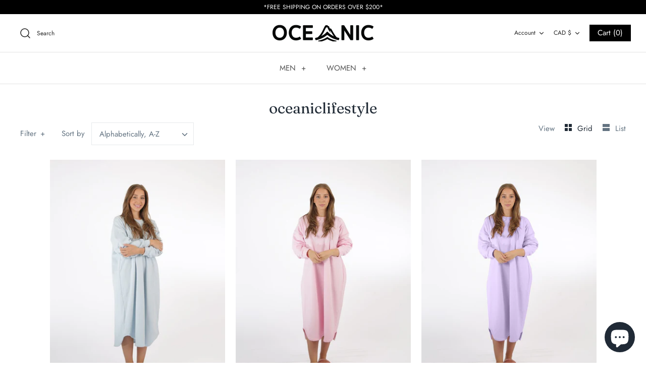

--- FILE ---
content_type: text/html; charset=utf-8
request_url: https://www.oceaniclifestyle.com/collections/vendors?q=oceaniclifestyle
body_size: 28880
content:
<!DOCTYPE html>
<html class="no-js" lang="en">
<head>
  <!-- Symmetry 4.9.3 -->
  <meta charset="UTF-8">
  <meta http-equiv="X-UA-Compatible" content="IE=edge">
  <meta name="viewport" content="width=device-width,initial-scale=1.0" />
  <meta name="theme-color" content="#000000">

  
  <link rel="shortcut icon" href="//www.oceaniclifestyle.com/cdn/shop/files/OceanicLR_-_Favicon.png?v=1613167483" type="image/png" />
  

  <title>
    oceaniclifestyle &ndash; OceanicLifestyle
  </title>
  
  <link rel="canonical" href="https://www.oceaniclifestyle.com/collections/vendors?q=oceaniclifestyle" />

  




<meta property="og:site_name" content="OceanicLifestyle">
<meta property="og:url" content="https://www.oceaniclifestyle.com/collections/vendors?q=oceaniclifestyle">
<meta property="og:title" content="oceaniclifestyle">
<meta property="og:type" content="product.group">
<meta property="og:description" content="Welcome to Oceanic Lifestyle's online store 
quality apparel, handcrafted in Canada.">





  <meta name="twitter:site" content="@oceanicstyle">

<meta name="twitter:card" content="summary_large_image">
<meta name="twitter:title" content="oceaniclifestyle">
<meta name="twitter:description" content="Welcome to Oceanic Lifestyle's online store 
quality apparel, handcrafted in Canada.">


  <link href="//www.oceaniclifestyle.com/cdn/shop/t/6/assets/styles.scss.css?v=36823014013514517921759259968" rel="stylesheet" type="text/css" media="all" />

  <script src="https://code.jquery.com/jquery-3.3.1.min.js" type="text/javascript"></script>
  <script>
    window.theme = window.theme || {};
    theme.jQuery = jQuery;
    theme.money_format = "${{amount}}";
    theme.strings = {
      previous: "Previous",
      next: "Next",
      addressError: "Error looking up that address",
      addressNoResults: "No results for that address",
      addressQueryLimit: "You have exceeded the Google API usage limit. Consider upgrading to a \u003ca href=\"https:\/\/developers.google.com\/maps\/premium\/usage-limits\"\u003ePremium Plan\u003c\/a\u003e.",
      authError: "There was a problem authenticating your Google Maps API Key.",
      icon_labels_left: "Left",
      icon_labels_right: "Right",
      icon_labels_down: "Down",
      icon_labels_close: "Close",
      cart_terms_confirmation: "You must agree to the terms and conditions before continuing.",
      products_listing_from: "From",
      layout_live_search_see_all: "See all results",
      products_variant_non_existent: "Unavailable",
      products_product_add_to_cart: "Add to Cart",
      products_variant_no_stock: "Out of stock",
      products_variant_non_existent: "Unavailable",
      products_variant_unit_price_separator: " \/ ",
      general_navigation_menu_toggle_aria_label: "Toggle menu",
      products_added_notification_title: "Just added",
      products_added_notification_item: "Item",
      products_added_notification_quantity: "Qty",
      products_added_notification_unit_price: "Item price",
      products_added_notification_quantity: "Qty",
      products_added_notification_total_price: "Total price",
      products_added_notification_subtotal: "Subtotal",
      products_added_notification_shipping_note: "Excl. shipping",
      products_added_notification_keep_shopping: "Keep Shopping",
      products_added_notification_cart: "Cart",
      products_product_adding_to_cart: "Adding...",
      products_product_added_to_cart: "Thank you!",
      products_added_notification_subtotal: "Subtotal"
    };
    theme.routes = {
      search_url: '/search',
      cart_url: '/cart',
      cart_add_url: '/cart/add',
      cart_change_url: '/cart/change'
    };
    document.documentElement.className = document.documentElement.className.replace('no-js', '');
  </script>

  <script>window.performance && window.performance.mark && window.performance.mark('shopify.content_for_header.start');</script><meta name="google-site-verification" content="-QdniTxTp7lpjVwGGdwJcOQxpT7TjwZbLgd9YMxSJbI">
<meta id="shopify-digital-wallet" name="shopify-digital-wallet" content="/5669093487/digital_wallets/dialog">
<meta name="shopify-checkout-api-token" content="160a34b51a0a2b3ca605ac3db15b3984">
<meta id="in-context-paypal-metadata" data-shop-id="5669093487" data-venmo-supported="false" data-environment="production" data-locale="en_US" data-paypal-v4="true" data-currency="CAD">
<script async="async" src="/checkouts/internal/preloads.js?locale=en-CA"></script>
<link rel="preconnect" href="https://shop.app" crossorigin="anonymous">
<script async="async" src="https://shop.app/checkouts/internal/preloads.js?locale=en-CA&shop_id=5669093487" crossorigin="anonymous"></script>
<script id="apple-pay-shop-capabilities" type="application/json">{"shopId":5669093487,"countryCode":"CA","currencyCode":"CAD","merchantCapabilities":["supports3DS"],"merchantId":"gid:\/\/shopify\/Shop\/5669093487","merchantName":"OceanicLifestyle","requiredBillingContactFields":["postalAddress","email","phone"],"requiredShippingContactFields":["postalAddress","email","phone"],"shippingType":"shipping","supportedNetworks":["visa","masterCard","amex","discover","interac","jcb"],"total":{"type":"pending","label":"OceanicLifestyle","amount":"1.00"},"shopifyPaymentsEnabled":true,"supportsSubscriptions":true}</script>
<script id="shopify-features" type="application/json">{"accessToken":"160a34b51a0a2b3ca605ac3db15b3984","betas":["rich-media-storefront-analytics"],"domain":"www.oceaniclifestyle.com","predictiveSearch":true,"shopId":5669093487,"locale":"en"}</script>
<script>var Shopify = Shopify || {};
Shopify.shop = "oceaniclifestyle.myshopify.com";
Shopify.locale = "en";
Shopify.currency = {"active":"CAD","rate":"1.0"};
Shopify.country = "CA";
Shopify.theme = {"name":"Symmetry","id":95812321420,"schema_name":"Symmetry","schema_version":"4.9.3","theme_store_id":568,"role":"main"};
Shopify.theme.handle = "null";
Shopify.theme.style = {"id":null,"handle":null};
Shopify.cdnHost = "www.oceaniclifestyle.com/cdn";
Shopify.routes = Shopify.routes || {};
Shopify.routes.root = "/";</script>
<script type="module">!function(o){(o.Shopify=o.Shopify||{}).modules=!0}(window);</script>
<script>!function(o){function n(){var o=[];function n(){o.push(Array.prototype.slice.apply(arguments))}return n.q=o,n}var t=o.Shopify=o.Shopify||{};t.loadFeatures=n(),t.autoloadFeatures=n()}(window);</script>
<script>
  window.ShopifyPay = window.ShopifyPay || {};
  window.ShopifyPay.apiHost = "shop.app\/pay";
  window.ShopifyPay.redirectState = null;
</script>
<script id="shop-js-analytics" type="application/json">{"pageType":"collection"}</script>
<script defer="defer" async type="module" src="//www.oceaniclifestyle.com/cdn/shopifycloud/shop-js/modules/v2/client.init-shop-cart-sync_C5BV16lS.en.esm.js"></script>
<script defer="defer" async type="module" src="//www.oceaniclifestyle.com/cdn/shopifycloud/shop-js/modules/v2/chunk.common_CygWptCX.esm.js"></script>
<script type="module">
  await import("//www.oceaniclifestyle.com/cdn/shopifycloud/shop-js/modules/v2/client.init-shop-cart-sync_C5BV16lS.en.esm.js");
await import("//www.oceaniclifestyle.com/cdn/shopifycloud/shop-js/modules/v2/chunk.common_CygWptCX.esm.js");

  window.Shopify.SignInWithShop?.initShopCartSync?.({"fedCMEnabled":true,"windoidEnabled":true});

</script>
<script>
  window.Shopify = window.Shopify || {};
  if (!window.Shopify.featureAssets) window.Shopify.featureAssets = {};
  window.Shopify.featureAssets['shop-js'] = {"shop-cart-sync":["modules/v2/client.shop-cart-sync_ZFArdW7E.en.esm.js","modules/v2/chunk.common_CygWptCX.esm.js"],"init-fed-cm":["modules/v2/client.init-fed-cm_CmiC4vf6.en.esm.js","modules/v2/chunk.common_CygWptCX.esm.js"],"shop-button":["modules/v2/client.shop-button_tlx5R9nI.en.esm.js","modules/v2/chunk.common_CygWptCX.esm.js"],"shop-cash-offers":["modules/v2/client.shop-cash-offers_DOA2yAJr.en.esm.js","modules/v2/chunk.common_CygWptCX.esm.js","modules/v2/chunk.modal_D71HUcav.esm.js"],"init-windoid":["modules/v2/client.init-windoid_sURxWdc1.en.esm.js","modules/v2/chunk.common_CygWptCX.esm.js"],"shop-toast-manager":["modules/v2/client.shop-toast-manager_ClPi3nE9.en.esm.js","modules/v2/chunk.common_CygWptCX.esm.js"],"init-shop-email-lookup-coordinator":["modules/v2/client.init-shop-email-lookup-coordinator_B8hsDcYM.en.esm.js","modules/v2/chunk.common_CygWptCX.esm.js"],"init-shop-cart-sync":["modules/v2/client.init-shop-cart-sync_C5BV16lS.en.esm.js","modules/v2/chunk.common_CygWptCX.esm.js"],"avatar":["modules/v2/client.avatar_BTnouDA3.en.esm.js"],"pay-button":["modules/v2/client.pay-button_FdsNuTd3.en.esm.js","modules/v2/chunk.common_CygWptCX.esm.js"],"init-customer-accounts":["modules/v2/client.init-customer-accounts_DxDtT_ad.en.esm.js","modules/v2/client.shop-login-button_C5VAVYt1.en.esm.js","modules/v2/chunk.common_CygWptCX.esm.js","modules/v2/chunk.modal_D71HUcav.esm.js"],"init-shop-for-new-customer-accounts":["modules/v2/client.init-shop-for-new-customer-accounts_ChsxoAhi.en.esm.js","modules/v2/client.shop-login-button_C5VAVYt1.en.esm.js","modules/v2/chunk.common_CygWptCX.esm.js","modules/v2/chunk.modal_D71HUcav.esm.js"],"shop-login-button":["modules/v2/client.shop-login-button_C5VAVYt1.en.esm.js","modules/v2/chunk.common_CygWptCX.esm.js","modules/v2/chunk.modal_D71HUcav.esm.js"],"init-customer-accounts-sign-up":["modules/v2/client.init-customer-accounts-sign-up_CPSyQ0Tj.en.esm.js","modules/v2/client.shop-login-button_C5VAVYt1.en.esm.js","modules/v2/chunk.common_CygWptCX.esm.js","modules/v2/chunk.modal_D71HUcav.esm.js"],"shop-follow-button":["modules/v2/client.shop-follow-button_Cva4Ekp9.en.esm.js","modules/v2/chunk.common_CygWptCX.esm.js","modules/v2/chunk.modal_D71HUcav.esm.js"],"checkout-modal":["modules/v2/client.checkout-modal_BPM8l0SH.en.esm.js","modules/v2/chunk.common_CygWptCX.esm.js","modules/v2/chunk.modal_D71HUcav.esm.js"],"lead-capture":["modules/v2/client.lead-capture_Bi8yE_yS.en.esm.js","modules/v2/chunk.common_CygWptCX.esm.js","modules/v2/chunk.modal_D71HUcav.esm.js"],"shop-login":["modules/v2/client.shop-login_D6lNrXab.en.esm.js","modules/v2/chunk.common_CygWptCX.esm.js","modules/v2/chunk.modal_D71HUcav.esm.js"],"payment-terms":["modules/v2/client.payment-terms_CZxnsJam.en.esm.js","modules/v2/chunk.common_CygWptCX.esm.js","modules/v2/chunk.modal_D71HUcav.esm.js"]};
</script>
<script>(function() {
  var isLoaded = false;
  function asyncLoad() {
    if (isLoaded) return;
    isLoaded = true;
    var urls = ["https:\/\/shopify.covet.pics\/covet-pics-widget-inject.js?shop=oceaniclifestyle.myshopify.com"];
    for (var i = 0; i < urls.length; i++) {
      var s = document.createElement('script');
      s.type = 'text/javascript';
      s.async = true;
      s.src = urls[i];
      var x = document.getElementsByTagName('script')[0];
      x.parentNode.insertBefore(s, x);
    }
  };
  if(window.attachEvent) {
    window.attachEvent('onload', asyncLoad);
  } else {
    window.addEventListener('load', asyncLoad, false);
  }
})();</script>
<script id="__st">var __st={"a":5669093487,"offset":-18000,"reqid":"82283f8a-a664-493b-a701-8fe2b707cd52-1768816075","pageurl":"www.oceaniclifestyle.com\/collections\/vendors?q=oceaniclifestyle","u":"2d7f92b0fffa","p":"vendors"};</script>
<script>window.ShopifyPaypalV4VisibilityTracking = true;</script>
<script id="captcha-bootstrap">!function(){'use strict';const t='contact',e='account',n='new_comment',o=[[t,t],['blogs',n],['comments',n],[t,'customer']],c=[[e,'customer_login'],[e,'guest_login'],[e,'recover_customer_password'],[e,'create_customer']],r=t=>t.map((([t,e])=>`form[action*='/${t}']:not([data-nocaptcha='true']) input[name='form_type'][value='${e}']`)).join(','),a=t=>()=>t?[...document.querySelectorAll(t)].map((t=>t.form)):[];function s(){const t=[...o],e=r(t);return a(e)}const i='password',u='form_key',d=['recaptcha-v3-token','g-recaptcha-response','h-captcha-response',i],f=()=>{try{return window.sessionStorage}catch{return}},m='__shopify_v',_=t=>t.elements[u];function p(t,e,n=!1){try{const o=window.sessionStorage,c=JSON.parse(o.getItem(e)),{data:r}=function(t){const{data:e,action:n}=t;return t[m]||n?{data:e,action:n}:{data:t,action:n}}(c);for(const[e,n]of Object.entries(r))t.elements[e]&&(t.elements[e].value=n);n&&o.removeItem(e)}catch(o){console.error('form repopulation failed',{error:o})}}const l='form_type',E='cptcha';function T(t){t.dataset[E]=!0}const w=window,h=w.document,L='Shopify',v='ce_forms',y='captcha';let A=!1;((t,e)=>{const n=(g='f06e6c50-85a8-45c8-87d0-21a2b65856fe',I='https://cdn.shopify.com/shopifycloud/storefront-forms-hcaptcha/ce_storefront_forms_captcha_hcaptcha.v1.5.2.iife.js',D={infoText:'Protected by hCaptcha',privacyText:'Privacy',termsText:'Terms'},(t,e,n)=>{const o=w[L][v],c=o.bindForm;if(c)return c(t,g,e,D).then(n);var r;o.q.push([[t,g,e,D],n]),r=I,A||(h.body.append(Object.assign(h.createElement('script'),{id:'captcha-provider',async:!0,src:r})),A=!0)});var g,I,D;w[L]=w[L]||{},w[L][v]=w[L][v]||{},w[L][v].q=[],w[L][y]=w[L][y]||{},w[L][y].protect=function(t,e){n(t,void 0,e),T(t)},Object.freeze(w[L][y]),function(t,e,n,w,h,L){const[v,y,A,g]=function(t,e,n){const i=e?o:[],u=t?c:[],d=[...i,...u],f=r(d),m=r(i),_=r(d.filter((([t,e])=>n.includes(e))));return[a(f),a(m),a(_),s()]}(w,h,L),I=t=>{const e=t.target;return e instanceof HTMLFormElement?e:e&&e.form},D=t=>v().includes(t);t.addEventListener('submit',(t=>{const e=I(t);if(!e)return;const n=D(e)&&!e.dataset.hcaptchaBound&&!e.dataset.recaptchaBound,o=_(e),c=g().includes(e)&&(!o||!o.value);(n||c)&&t.preventDefault(),c&&!n&&(function(t){try{if(!f())return;!function(t){const e=f();if(!e)return;const n=_(t);if(!n)return;const o=n.value;o&&e.removeItem(o)}(t);const e=Array.from(Array(32),(()=>Math.random().toString(36)[2])).join('');!function(t,e){_(t)||t.append(Object.assign(document.createElement('input'),{type:'hidden',name:u})),t.elements[u].value=e}(t,e),function(t,e){const n=f();if(!n)return;const o=[...t.querySelectorAll(`input[type='${i}']`)].map((({name:t})=>t)),c=[...d,...o],r={};for(const[a,s]of new FormData(t).entries())c.includes(a)||(r[a]=s);n.setItem(e,JSON.stringify({[m]:1,action:t.action,data:r}))}(t,e)}catch(e){console.error('failed to persist form',e)}}(e),e.submit())}));const S=(t,e)=>{t&&!t.dataset[E]&&(n(t,e.some((e=>e===t))),T(t))};for(const o of['focusin','change'])t.addEventListener(o,(t=>{const e=I(t);D(e)&&S(e,y())}));const B=e.get('form_key'),M=e.get(l),P=B&&M;t.addEventListener('DOMContentLoaded',(()=>{const t=y();if(P)for(const e of t)e.elements[l].value===M&&p(e,B);[...new Set([...A(),...v().filter((t=>'true'===t.dataset.shopifyCaptcha))])].forEach((e=>S(e,t)))}))}(h,new URLSearchParams(w.location.search),n,t,e,['guest_login'])})(!0,!0)}();</script>
<script integrity="sha256-4kQ18oKyAcykRKYeNunJcIwy7WH5gtpwJnB7kiuLZ1E=" data-source-attribution="shopify.loadfeatures" defer="defer" src="//www.oceaniclifestyle.com/cdn/shopifycloud/storefront/assets/storefront/load_feature-a0a9edcb.js" crossorigin="anonymous"></script>
<script crossorigin="anonymous" defer="defer" src="//www.oceaniclifestyle.com/cdn/shopifycloud/storefront/assets/shopify_pay/storefront-65b4c6d7.js?v=20250812"></script>
<script data-source-attribution="shopify.dynamic_checkout.dynamic.init">var Shopify=Shopify||{};Shopify.PaymentButton=Shopify.PaymentButton||{isStorefrontPortableWallets:!0,init:function(){window.Shopify.PaymentButton.init=function(){};var t=document.createElement("script");t.src="https://www.oceaniclifestyle.com/cdn/shopifycloud/portable-wallets/latest/portable-wallets.en.js",t.type="module",document.head.appendChild(t)}};
</script>
<script data-source-attribution="shopify.dynamic_checkout.buyer_consent">
  function portableWalletsHideBuyerConsent(e){var t=document.getElementById("shopify-buyer-consent"),n=document.getElementById("shopify-subscription-policy-button");t&&n&&(t.classList.add("hidden"),t.setAttribute("aria-hidden","true"),n.removeEventListener("click",e))}function portableWalletsShowBuyerConsent(e){var t=document.getElementById("shopify-buyer-consent"),n=document.getElementById("shopify-subscription-policy-button");t&&n&&(t.classList.remove("hidden"),t.removeAttribute("aria-hidden"),n.addEventListener("click",e))}window.Shopify?.PaymentButton&&(window.Shopify.PaymentButton.hideBuyerConsent=portableWalletsHideBuyerConsent,window.Shopify.PaymentButton.showBuyerConsent=portableWalletsShowBuyerConsent);
</script>
<script data-source-attribution="shopify.dynamic_checkout.cart.bootstrap">document.addEventListener("DOMContentLoaded",(function(){function t(){return document.querySelector("shopify-accelerated-checkout-cart, shopify-accelerated-checkout")}if(t())Shopify.PaymentButton.init();else{new MutationObserver((function(e,n){t()&&(Shopify.PaymentButton.init(),n.disconnect())})).observe(document.body,{childList:!0,subtree:!0})}}));
</script>
<script id='scb4127' type='text/javascript' async='' src='https://www.oceaniclifestyle.com/cdn/shopifycloud/privacy-banner/storefront-banner.js'></script><link id="shopify-accelerated-checkout-styles" rel="stylesheet" media="screen" href="https://www.oceaniclifestyle.com/cdn/shopifycloud/portable-wallets/latest/accelerated-checkout-backwards-compat.css" crossorigin="anonymous">
<style id="shopify-accelerated-checkout-cart">
        #shopify-buyer-consent {
  margin-top: 1em;
  display: inline-block;
  width: 100%;
}

#shopify-buyer-consent.hidden {
  display: none;
}

#shopify-subscription-policy-button {
  background: none;
  border: none;
  padding: 0;
  text-decoration: underline;
  font-size: inherit;
  cursor: pointer;
}

#shopify-subscription-policy-button::before {
  box-shadow: none;
}

      </style>

<script>window.performance && window.performance.mark && window.performance.mark('shopify.content_for_header.end');</script>
<script src="https://cdn.shopify.com/extensions/7bc9bb47-adfa-4267-963e-cadee5096caf/inbox-1252/assets/inbox-chat-loader.js" type="text/javascript" defer="defer"></script>
<meta property="og:image" content="https://cdn.shopify.com/s/files/1/0056/6909/3487/files/Oceanic_-_Wide_Logo_-_Site_Header.jpg?v=1630679656" />
<meta property="og:image:secure_url" content="https://cdn.shopify.com/s/files/1/0056/6909/3487/files/Oceanic_-_Wide_Logo_-_Site_Header.jpg?v=1630679656" />
<meta property="og:image:width" content="1200" />
<meta property="og:image:height" content="183" />
<link href="https://monorail-edge.shopifysvc.com" rel="dns-prefetch">
<script>(function(){if ("sendBeacon" in navigator && "performance" in window) {try {var session_token_from_headers = performance.getEntriesByType('navigation')[0].serverTiming.find(x => x.name == '_s').description;} catch {var session_token_from_headers = undefined;}var session_cookie_matches = document.cookie.match(/_shopify_s=([^;]*)/);var session_token_from_cookie = session_cookie_matches && session_cookie_matches.length === 2 ? session_cookie_matches[1] : "";var session_token = session_token_from_headers || session_token_from_cookie || "";function handle_abandonment_event(e) {var entries = performance.getEntries().filter(function(entry) {return /monorail-edge.shopifysvc.com/.test(entry.name);});if (!window.abandonment_tracked && entries.length === 0) {window.abandonment_tracked = true;var currentMs = Date.now();var navigation_start = performance.timing.navigationStart;var payload = {shop_id: 5669093487,url: window.location.href,navigation_start,duration: currentMs - navigation_start,session_token,page_type: "collection"};window.navigator.sendBeacon("https://monorail-edge.shopifysvc.com/v1/produce", JSON.stringify({schema_id: "online_store_buyer_site_abandonment/1.1",payload: payload,metadata: {event_created_at_ms: currentMs,event_sent_at_ms: currentMs}}));}}window.addEventListener('pagehide', handle_abandonment_event);}}());</script>
<script id="web-pixels-manager-setup">(function e(e,d,r,n,o){if(void 0===o&&(o={}),!Boolean(null===(a=null===(i=window.Shopify)||void 0===i?void 0:i.analytics)||void 0===a?void 0:a.replayQueue)){var i,a;window.Shopify=window.Shopify||{};var t=window.Shopify;t.analytics=t.analytics||{};var s=t.analytics;s.replayQueue=[],s.publish=function(e,d,r){return s.replayQueue.push([e,d,r]),!0};try{self.performance.mark("wpm:start")}catch(e){}var l=function(){var e={modern:/Edge?\/(1{2}[4-9]|1[2-9]\d|[2-9]\d{2}|\d{4,})\.\d+(\.\d+|)|Firefox\/(1{2}[4-9]|1[2-9]\d|[2-9]\d{2}|\d{4,})\.\d+(\.\d+|)|Chrom(ium|e)\/(9{2}|\d{3,})\.\d+(\.\d+|)|(Maci|X1{2}).+ Version\/(15\.\d+|(1[6-9]|[2-9]\d|\d{3,})\.\d+)([,.]\d+|)( \(\w+\)|)( Mobile\/\w+|) Safari\/|Chrome.+OPR\/(9{2}|\d{3,})\.\d+\.\d+|(CPU[ +]OS|iPhone[ +]OS|CPU[ +]iPhone|CPU IPhone OS|CPU iPad OS)[ +]+(15[._]\d+|(1[6-9]|[2-9]\d|\d{3,})[._]\d+)([._]\d+|)|Android:?[ /-](13[3-9]|1[4-9]\d|[2-9]\d{2}|\d{4,})(\.\d+|)(\.\d+|)|Android.+Firefox\/(13[5-9]|1[4-9]\d|[2-9]\d{2}|\d{4,})\.\d+(\.\d+|)|Android.+Chrom(ium|e)\/(13[3-9]|1[4-9]\d|[2-9]\d{2}|\d{4,})\.\d+(\.\d+|)|SamsungBrowser\/([2-9]\d|\d{3,})\.\d+/,legacy:/Edge?\/(1[6-9]|[2-9]\d|\d{3,})\.\d+(\.\d+|)|Firefox\/(5[4-9]|[6-9]\d|\d{3,})\.\d+(\.\d+|)|Chrom(ium|e)\/(5[1-9]|[6-9]\d|\d{3,})\.\d+(\.\d+|)([\d.]+$|.*Safari\/(?![\d.]+ Edge\/[\d.]+$))|(Maci|X1{2}).+ Version\/(10\.\d+|(1[1-9]|[2-9]\d|\d{3,})\.\d+)([,.]\d+|)( \(\w+\)|)( Mobile\/\w+|) Safari\/|Chrome.+OPR\/(3[89]|[4-9]\d|\d{3,})\.\d+\.\d+|(CPU[ +]OS|iPhone[ +]OS|CPU[ +]iPhone|CPU IPhone OS|CPU iPad OS)[ +]+(10[._]\d+|(1[1-9]|[2-9]\d|\d{3,})[._]\d+)([._]\d+|)|Android:?[ /-](13[3-9]|1[4-9]\d|[2-9]\d{2}|\d{4,})(\.\d+|)(\.\d+|)|Mobile Safari.+OPR\/([89]\d|\d{3,})\.\d+\.\d+|Android.+Firefox\/(13[5-9]|1[4-9]\d|[2-9]\d{2}|\d{4,})\.\d+(\.\d+|)|Android.+Chrom(ium|e)\/(13[3-9]|1[4-9]\d|[2-9]\d{2}|\d{4,})\.\d+(\.\d+|)|Android.+(UC? ?Browser|UCWEB|U3)[ /]?(15\.([5-9]|\d{2,})|(1[6-9]|[2-9]\d|\d{3,})\.\d+)\.\d+|SamsungBrowser\/(5\.\d+|([6-9]|\d{2,})\.\d+)|Android.+MQ{2}Browser\/(14(\.(9|\d{2,})|)|(1[5-9]|[2-9]\d|\d{3,})(\.\d+|))(\.\d+|)|K[Aa][Ii]OS\/(3\.\d+|([4-9]|\d{2,})\.\d+)(\.\d+|)/},d=e.modern,r=e.legacy,n=navigator.userAgent;return n.match(d)?"modern":n.match(r)?"legacy":"unknown"}(),u="modern"===l?"modern":"legacy",c=(null!=n?n:{modern:"",legacy:""})[u],f=function(e){return[e.baseUrl,"/wpm","/b",e.hashVersion,"modern"===e.buildTarget?"m":"l",".js"].join("")}({baseUrl:d,hashVersion:r,buildTarget:u}),m=function(e){var d=e.version,r=e.bundleTarget,n=e.surface,o=e.pageUrl,i=e.monorailEndpoint;return{emit:function(e){var a=e.status,t=e.errorMsg,s=(new Date).getTime(),l=JSON.stringify({metadata:{event_sent_at_ms:s},events:[{schema_id:"web_pixels_manager_load/3.1",payload:{version:d,bundle_target:r,page_url:o,status:a,surface:n,error_msg:t},metadata:{event_created_at_ms:s}}]});if(!i)return console&&console.warn&&console.warn("[Web Pixels Manager] No Monorail endpoint provided, skipping logging."),!1;try{return self.navigator.sendBeacon.bind(self.navigator)(i,l)}catch(e){}var u=new XMLHttpRequest;try{return u.open("POST",i,!0),u.setRequestHeader("Content-Type","text/plain"),u.send(l),!0}catch(e){return console&&console.warn&&console.warn("[Web Pixels Manager] Got an unhandled error while logging to Monorail."),!1}}}}({version:r,bundleTarget:l,surface:e.surface,pageUrl:self.location.href,monorailEndpoint:e.monorailEndpoint});try{o.browserTarget=l,function(e){var d=e.src,r=e.async,n=void 0===r||r,o=e.onload,i=e.onerror,a=e.sri,t=e.scriptDataAttributes,s=void 0===t?{}:t,l=document.createElement("script"),u=document.querySelector("head"),c=document.querySelector("body");if(l.async=n,l.src=d,a&&(l.integrity=a,l.crossOrigin="anonymous"),s)for(var f in s)if(Object.prototype.hasOwnProperty.call(s,f))try{l.dataset[f]=s[f]}catch(e){}if(o&&l.addEventListener("load",o),i&&l.addEventListener("error",i),u)u.appendChild(l);else{if(!c)throw new Error("Did not find a head or body element to append the script");c.appendChild(l)}}({src:f,async:!0,onload:function(){if(!function(){var e,d;return Boolean(null===(d=null===(e=window.Shopify)||void 0===e?void 0:e.analytics)||void 0===d?void 0:d.initialized)}()){var d=window.webPixelsManager.init(e)||void 0;if(d){var r=window.Shopify.analytics;r.replayQueue.forEach((function(e){var r=e[0],n=e[1],o=e[2];d.publishCustomEvent(r,n,o)})),r.replayQueue=[],r.publish=d.publishCustomEvent,r.visitor=d.visitor,r.initialized=!0}}},onerror:function(){return m.emit({status:"failed",errorMsg:"".concat(f," has failed to load")})},sri:function(e){var d=/^sha384-[A-Za-z0-9+/=]+$/;return"string"==typeof e&&d.test(e)}(c)?c:"",scriptDataAttributes:o}),m.emit({status:"loading"})}catch(e){m.emit({status:"failed",errorMsg:(null==e?void 0:e.message)||"Unknown error"})}}})({shopId: 5669093487,storefrontBaseUrl: "https://www.oceaniclifestyle.com",extensionsBaseUrl: "https://extensions.shopifycdn.com/cdn/shopifycloud/web-pixels-manager",monorailEndpoint: "https://monorail-edge.shopifysvc.com/unstable/produce_batch",surface: "storefront-renderer",enabledBetaFlags: ["2dca8a86"],webPixelsConfigList: [{"id":"504397964","configuration":"{\"config\":\"{\\\"pixel_id\\\":\\\"AW-11031743333\\\",\\\"target_country\\\":\\\"CA\\\",\\\"gtag_events\\\":[{\\\"type\\\":\\\"search\\\",\\\"action_label\\\":\\\"AW-11031743333\\\/6lQhCMLRqoMYEOWWrIwp\\\"},{\\\"type\\\":\\\"begin_checkout\\\",\\\"action_label\\\":\\\"AW-11031743333\\\/_ujtCL_RqoMYEOWWrIwp\\\"},{\\\"type\\\":\\\"view_item\\\",\\\"action_label\\\":[\\\"AW-11031743333\\\/G0BCCLnRqoMYEOWWrIwp\\\",\\\"MC-EHRJ8H0BNB\\\"]},{\\\"type\\\":\\\"purchase\\\",\\\"action_label\\\":[\\\"AW-11031743333\\\/Eui9CLbRqoMYEOWWrIwp\\\",\\\"MC-EHRJ8H0BNB\\\"]},{\\\"type\\\":\\\"page_view\\\",\\\"action_label\\\":[\\\"AW-11031743333\\\/E0dvCLPRqoMYEOWWrIwp\\\",\\\"MC-EHRJ8H0BNB\\\"]},{\\\"type\\\":\\\"add_payment_info\\\",\\\"action_label\\\":\\\"AW-11031743333\\\/OvAdCMXRqoMYEOWWrIwp\\\"},{\\\"type\\\":\\\"add_to_cart\\\",\\\"action_label\\\":\\\"AW-11031743333\\\/Bnb1CLzRqoMYEOWWrIwp\\\"}],\\\"enable_monitoring_mode\\\":false}\"}","eventPayloadVersion":"v1","runtimeContext":"OPEN","scriptVersion":"b2a88bafab3e21179ed38636efcd8a93","type":"APP","apiClientId":1780363,"privacyPurposes":[],"dataSharingAdjustments":{"protectedCustomerApprovalScopes":["read_customer_address","read_customer_email","read_customer_name","read_customer_personal_data","read_customer_phone"]}},{"id":"201818252","configuration":"{\"pixel_id\":\"204626740443288\",\"pixel_type\":\"facebook_pixel\",\"metaapp_system_user_token\":\"-\"}","eventPayloadVersion":"v1","runtimeContext":"OPEN","scriptVersion":"ca16bc87fe92b6042fbaa3acc2fbdaa6","type":"APP","apiClientId":2329312,"privacyPurposes":["ANALYTICS","MARKETING","SALE_OF_DATA"],"dataSharingAdjustments":{"protectedCustomerApprovalScopes":["read_customer_address","read_customer_email","read_customer_name","read_customer_personal_data","read_customer_phone"]}},{"id":"65437836","configuration":"{\"tagID\":\"2614447625978\"}","eventPayloadVersion":"v1","runtimeContext":"STRICT","scriptVersion":"18031546ee651571ed29edbe71a3550b","type":"APP","apiClientId":3009811,"privacyPurposes":["ANALYTICS","MARKETING","SALE_OF_DATA"],"dataSharingAdjustments":{"protectedCustomerApprovalScopes":["read_customer_address","read_customer_email","read_customer_name","read_customer_personal_data","read_customer_phone"]}},{"id":"shopify-app-pixel","configuration":"{}","eventPayloadVersion":"v1","runtimeContext":"STRICT","scriptVersion":"0450","apiClientId":"shopify-pixel","type":"APP","privacyPurposes":["ANALYTICS","MARKETING"]},{"id":"shopify-custom-pixel","eventPayloadVersion":"v1","runtimeContext":"LAX","scriptVersion":"0450","apiClientId":"shopify-pixel","type":"CUSTOM","privacyPurposes":["ANALYTICS","MARKETING"]}],isMerchantRequest: false,initData: {"shop":{"name":"OceanicLifestyle","paymentSettings":{"currencyCode":"CAD"},"myshopifyDomain":"oceaniclifestyle.myshopify.com","countryCode":"CA","storefrontUrl":"https:\/\/www.oceaniclifestyle.com"},"customer":null,"cart":null,"checkout":null,"productVariants":[],"purchasingCompany":null},},"https://www.oceaniclifestyle.com/cdn","fcfee988w5aeb613cpc8e4bc33m6693e112",{"modern":"","legacy":""},{"shopId":"5669093487","storefrontBaseUrl":"https:\/\/www.oceaniclifestyle.com","extensionBaseUrl":"https:\/\/extensions.shopifycdn.com\/cdn\/shopifycloud\/web-pixels-manager","surface":"storefront-renderer","enabledBetaFlags":"[\"2dca8a86\"]","isMerchantRequest":"false","hashVersion":"fcfee988w5aeb613cpc8e4bc33m6693e112","publish":"custom","events":"[[\"page_viewed\",{}]]"});</script><script>
  window.ShopifyAnalytics = window.ShopifyAnalytics || {};
  window.ShopifyAnalytics.meta = window.ShopifyAnalytics.meta || {};
  window.ShopifyAnalytics.meta.currency = 'CAD';
  var meta = {"page":{"pageType":"vendors","requestId":"82283f8a-a664-493b-a701-8fe2b707cd52-1768816075"}};
  for (var attr in meta) {
    window.ShopifyAnalytics.meta[attr] = meta[attr];
  }
</script>
<script class="analytics">
  (function () {
    var customDocumentWrite = function(content) {
      var jquery = null;

      if (window.jQuery) {
        jquery = window.jQuery;
      } else if (window.Checkout && window.Checkout.$) {
        jquery = window.Checkout.$;
      }

      if (jquery) {
        jquery('body').append(content);
      }
    };

    var hasLoggedConversion = function(token) {
      if (token) {
        return document.cookie.indexOf('loggedConversion=' + token) !== -1;
      }
      return false;
    }

    var setCookieIfConversion = function(token) {
      if (token) {
        var twoMonthsFromNow = new Date(Date.now());
        twoMonthsFromNow.setMonth(twoMonthsFromNow.getMonth() + 2);

        document.cookie = 'loggedConversion=' + token + '; expires=' + twoMonthsFromNow;
      }
    }

    var trekkie = window.ShopifyAnalytics.lib = window.trekkie = window.trekkie || [];
    if (trekkie.integrations) {
      return;
    }
    trekkie.methods = [
      'identify',
      'page',
      'ready',
      'track',
      'trackForm',
      'trackLink'
    ];
    trekkie.factory = function(method) {
      return function() {
        var args = Array.prototype.slice.call(arguments);
        args.unshift(method);
        trekkie.push(args);
        return trekkie;
      };
    };
    for (var i = 0; i < trekkie.methods.length; i++) {
      var key = trekkie.methods[i];
      trekkie[key] = trekkie.factory(key);
    }
    trekkie.load = function(config) {
      trekkie.config = config || {};
      trekkie.config.initialDocumentCookie = document.cookie;
      var first = document.getElementsByTagName('script')[0];
      var script = document.createElement('script');
      script.type = 'text/javascript';
      script.onerror = function(e) {
        var scriptFallback = document.createElement('script');
        scriptFallback.type = 'text/javascript';
        scriptFallback.onerror = function(error) {
                var Monorail = {
      produce: function produce(monorailDomain, schemaId, payload) {
        var currentMs = new Date().getTime();
        var event = {
          schema_id: schemaId,
          payload: payload,
          metadata: {
            event_created_at_ms: currentMs,
            event_sent_at_ms: currentMs
          }
        };
        return Monorail.sendRequest("https://" + monorailDomain + "/v1/produce", JSON.stringify(event));
      },
      sendRequest: function sendRequest(endpointUrl, payload) {
        // Try the sendBeacon API
        if (window && window.navigator && typeof window.navigator.sendBeacon === 'function' && typeof window.Blob === 'function' && !Monorail.isIos12()) {
          var blobData = new window.Blob([payload], {
            type: 'text/plain'
          });

          if (window.navigator.sendBeacon(endpointUrl, blobData)) {
            return true;
          } // sendBeacon was not successful

        } // XHR beacon

        var xhr = new XMLHttpRequest();

        try {
          xhr.open('POST', endpointUrl);
          xhr.setRequestHeader('Content-Type', 'text/plain');
          xhr.send(payload);
        } catch (e) {
          console.log(e);
        }

        return false;
      },
      isIos12: function isIos12() {
        return window.navigator.userAgent.lastIndexOf('iPhone; CPU iPhone OS 12_') !== -1 || window.navigator.userAgent.lastIndexOf('iPad; CPU OS 12_') !== -1;
      }
    };
    Monorail.produce('monorail-edge.shopifysvc.com',
      'trekkie_storefront_load_errors/1.1',
      {shop_id: 5669093487,
      theme_id: 95812321420,
      app_name: "storefront",
      context_url: window.location.href,
      source_url: "//www.oceaniclifestyle.com/cdn/s/trekkie.storefront.cd680fe47e6c39ca5d5df5f0a32d569bc48c0f27.min.js"});

        };
        scriptFallback.async = true;
        scriptFallback.src = '//www.oceaniclifestyle.com/cdn/s/trekkie.storefront.cd680fe47e6c39ca5d5df5f0a32d569bc48c0f27.min.js';
        first.parentNode.insertBefore(scriptFallback, first);
      };
      script.async = true;
      script.src = '//www.oceaniclifestyle.com/cdn/s/trekkie.storefront.cd680fe47e6c39ca5d5df5f0a32d569bc48c0f27.min.js';
      first.parentNode.insertBefore(script, first);
    };
    trekkie.load(
      {"Trekkie":{"appName":"storefront","development":false,"defaultAttributes":{"shopId":5669093487,"isMerchantRequest":null,"themeId":95812321420,"themeCityHash":"11111584519520382891","contentLanguage":"en","currency":"CAD","eventMetadataId":"c4591ff0-b95f-40a2-870d-f47f4e69e8f0"},"isServerSideCookieWritingEnabled":true,"monorailRegion":"shop_domain","enabledBetaFlags":["65f19447"]},"Session Attribution":{},"S2S":{"facebookCapiEnabled":false,"source":"trekkie-storefront-renderer","apiClientId":580111}}
    );

    var loaded = false;
    trekkie.ready(function() {
      if (loaded) return;
      loaded = true;

      window.ShopifyAnalytics.lib = window.trekkie;

      var originalDocumentWrite = document.write;
      document.write = customDocumentWrite;
      try { window.ShopifyAnalytics.merchantGoogleAnalytics.call(this); } catch(error) {};
      document.write = originalDocumentWrite;

      window.ShopifyAnalytics.lib.page(null,{"pageType":"vendors","requestId":"82283f8a-a664-493b-a701-8fe2b707cd52-1768816075","shopifyEmitted":true});

      var match = window.location.pathname.match(/checkouts\/(.+)\/(thank_you|post_purchase)/)
      var token = match? match[1]: undefined;
      if (!hasLoggedConversion(token)) {
        setCookieIfConversion(token);
        
      }
    });


        var eventsListenerScript = document.createElement('script');
        eventsListenerScript.async = true;
        eventsListenerScript.src = "//www.oceaniclifestyle.com/cdn/shopifycloud/storefront/assets/shop_events_listener-3da45d37.js";
        document.getElementsByTagName('head')[0].appendChild(eventsListenerScript);

})();</script>
<script
  defer
  src="https://www.oceaniclifestyle.com/cdn/shopifycloud/perf-kit/shopify-perf-kit-3.0.4.min.js"
  data-application="storefront-renderer"
  data-shop-id="5669093487"
  data-render-region="gcp-us-central1"
  data-page-type="collection"
  data-theme-instance-id="95812321420"
  data-theme-name="Symmetry"
  data-theme-version="4.9.3"
  data-monorail-region="shop_domain"
  data-resource-timing-sampling-rate="10"
  data-shs="true"
  data-shs-beacon="true"
  data-shs-export-with-fetch="true"
  data-shs-logs-sample-rate="1"
  data-shs-beacon-endpoint="https://www.oceaniclifestyle.com/api/collect"
></script>
</head>

<body class="template-collection">
  <a class="skip-link visually-hidden" href="#content">Skip to content</a>

  <div id="shopify-section-header" class="shopify-section"><style type="text/css">
  .logo img {
    width: 200px;
  }

  #mobile-header .logo img {
    width: 125px;
  }
</style>



<div data-section-type="header">
  
  
    <style type="text/css">
      .announcement {
        background: #000000;
        color: #ffffff;
      }
    </style>
    <div class="announcement">
      
      <div class="announcement__inner">
        *FREE SHIPPING ON ORDERS OVER $200*
      </div>
      
    </div>
  
  

  <div id="pageheader">

    

    <div id="mobile-header" class="cf">
      <button class="notabutton mobile-nav-toggle" aria-label="Toggle menu" aria-controls="main-nav">
        <svg xmlns="http://www.w3.org/2000/svg" width="24" height="24" viewBox="0 0 24 24" fill="none" stroke="currentColor" stroke-width="1" stroke-linecap="round" stroke-linejoin="round" class="feather feather-menu"><line x1="3" y1="12" x2="21" y2="12"></line><line x1="3" y1="6" x2="21" y2="6"></line><line x1="3" y1="18" x2="21" y2="18"></line></svg>
      </button>
      
    <div class="logo">
      <a href="/" title="OceanicLifestyle">
        
        
        <img src="//www.oceaniclifestyle.com/cdn/shop/files/Oceanic_-_Wide_Logo_-_Site_Header_349e2ae0-02bb-4a07-b6c3-c9f78b7ac3b2_400x.jpg?v=1637880601" alt="" />
        
      </a>
    </div><!-- /#logo -->
    
      <a href="/cart" class="cart-count">
        <span class="beside-svg">(0)</span>
        <svg xmlns="http://www.w3.org/2000/svg" width="24" height="24" viewBox="0 0 24 24" fill="none" stroke="currentColor" stroke-width="1.5" stroke-linecap="round" stroke-linejoin="round" class="feather feather-shopping-bag"><title>Cart</title><path d="M6 2L3 6v14a2 2 0 0 0 2 2h14a2 2 0 0 0 2-2V6l-3-4z"></path><line x1="3" y1="6" x2="21" y2="6"></line><path d="M16 10a4 4 0 0 1-8 0"></path></svg>
      </a>
    </div>

    <div class="logo-area logo-pos- cf">

      <div class="container">
    <div class="logo">
      <a href="/" title="OceanicLifestyle">
        
        
        <img src="//www.oceaniclifestyle.com/cdn/shop/files/Oceanic_-_Wide_Logo_-_Site_Header_349e2ae0-02bb-4a07-b6c3-c9f78b7ac3b2_400x.jpg?v=1637880601" alt="" />
        
      </a>
    </div><!-- /#logo -->
    </div>

      <div class="util-area">
        <div class="search-box elegant-input"
            data-live-search="true"
            data-live-search-price="false"
            data-live-search-vendor="false">
          <form class="search-form" action="/search" method="get" autocomplete="off">
            <svg xmlns="http://www.w3.org/2000/svg" class="feather feather-search" width="24" height="24" viewBox="0 0 24 24" fill="none" stroke="#000000" stroke-width="1.5" stroke-linecap="round" stroke-linejoin="round"><title>Search</title><circle cx="11" cy="11" r="8"></circle><line x1="21" y1="21" x2="16.65" y2="16.65"></line></svg>
            <label class="search-box-label" for="header-search">Search</label>
            <input type="text" id="header-search" name="q" autocomplete="off" />
            <button class="button" type="submit" aria-label="Submit"><span class="button__icon"><svg xmlns="http://www.w3.org/2000/svg" width="24" height="24" viewBox="0 0 24 24" fill="none" stroke="currentColor" stroke-width="2" stroke-linecap="round" stroke-linejoin="round" class="feather feather-chevron-right"><title>Right</title><polyline points="9 18 15 12 9 6"></polyline></svg></span></button>
            <input type="hidden" name="type" value="product,article,page" />
            <input type="hidden" name="options[prefix]" value="last" />
          </form>

          
        </div>

        <div class="utils">
          
            
              <div class="header-disclosures">
                <div class="disclosure" data-disclosure-account>
                  <button type="button" class="disclosure__toggle" aria-expanded="false" aria-controls="lang-list" aria-describedby="lang-heading" data-disclosure-toggle>Account<span class="disclosure__toggle-arrow" role="presentation"><svg xmlns="http://www.w3.org/2000/svg" width="24" height="24" viewBox="0 0 24 24" fill="none" stroke="currentColor" stroke-width="2" stroke-linecap="round" stroke-linejoin="round" class="feather feather-chevron-down"><title>Down</title><polyline points="6 9 12 15 18 9"></polyline></svg></span>
                  </button>
                  <ul class="disclosure-list" data-disclosure-list>
                    <li class="disclosure-list__item login">
                      <a class="disclosure-list__option" href="/account/login">Log in</a>
                    </li>
                    <li class="disclosure-list__item register">
                      <a class="disclosure-list__option" href="/account/register">Register</a>
                    </li>
                  </ul>
                  <span class="disclosure__arrow" role="presentation"></span>
                </div>
              </div>
            
          

          
            <div class="header-disclosures">
              <form method="post" action="/localization" id="localization_form_header" accept-charset="UTF-8" class="selectors-form" enctype="multipart/form-data"><input type="hidden" name="form_type" value="localization" /><input type="hidden" name="utf8" value="✓" /><input type="hidden" name="_method" value="put" /><input type="hidden" name="return_to" value="/collections/vendors?q=oceaniclifestyle" /><div class="selectors-form__item">
      <h2 class="visually-hidden" id="currency-heading-header">Currency</h2>

      <div class="disclosure" data-disclosure-currency>
        <button type="button" class="disclosure__toggle" aria-expanded="false" aria-controls="currency-list-header" aria-describedby="currency-heading-header" data-disclosure-toggle>
          CAD $<span class="disclosure__toggle-arrow" role="presentation"><svg xmlns="http://www.w3.org/2000/svg" width="24" height="24" viewBox="0 0 24 24" fill="none" stroke="currentColor" stroke-width="2" stroke-linecap="round" stroke-linejoin="round" class="feather feather-chevron-down"><title>Down</title><polyline points="6 9 12 15 18 9"></polyline></svg></span>
        </button>
        <ul id="currency-list-header" class="disclosure-list" data-disclosure-list>
          
            <li class="disclosure-list__item disclosure-list__item--current">
              <a class="disclosure-list__option" href="#" aria-current="true" data-value="CAD" data-disclosure-option>
                CAD $</a>
            </li>
            <li class="disclosure-list__item ">
              <a class="disclosure-list__option" href="#"  data-value="EUR" data-disclosure-option>
                EUR €</a>
            </li>
            <li class="disclosure-list__item ">
              <a class="disclosure-list__option" href="#"  data-value="GBP" data-disclosure-option>
                GBP £</a>
            </li>
            <li class="disclosure-list__item ">
              <a class="disclosure-list__option" href="#"  data-value="USD" data-disclosure-option>
                USD $</a>
            </li></ul>
        <input type="hidden" name="currency_code" value="CAD" data-disclosure-input/>
      </div>
    </div></form>
            </div>
          

          <div class="cart-summary">
            <a href="/cart" class="cart-count button">
              <span class="cart-count__text">Cart (0)</span>
              
            </a>
          </div>
        </div><!-- /.utils -->
      </div><!-- /.util-area -->

      

    </div><!-- /.logo-area -->
  </div><!-- /#pageheader -->

  
  <div id="main-nav" class="">
    <div class="mobile-features">
      <form class="mobile-search" action="/search" method="get">
        <i></i>
        <input type="text" name="q" placeholder="Search" aria-label="Search" />
        <button type="submit" class="notabutton"><svg xmlns="http://www.w3.org/2000/svg" class="feather feather-search" width="24" height="24" viewBox="0 0 24 24" fill="none" stroke="#000000" stroke-width="1.5" stroke-linecap="round" stroke-linejoin="round"><title>Search</title><circle cx="11" cy="11" r="8"></circle><line x1="21" y1="21" x2="16.65" y2="16.65"></line></svg></button>
        <input type="hidden" name="type" value="product,article,page" />
        <input type="hidden" name="options[prefix]" value="last" />
        <input type="hidden" name="options[unavailable_products]" value="last" />
      </form>
    </div>
    <div class="nav-row multi-level-nav reveal-on-hover" role="navigation" aria-label="Primary navigation">
      <div class="tier-1">
        <ul>
          
          <li class=" contains-children">
            <a href="/collections/mens" class="has-children" aria-haspopup="true">
              MEN
              
              <span class="exp"><span>+</span><svg xmlns="http://www.w3.org/2000/svg" width="24" height="24" viewBox="0 0 24 24" fill="none" stroke="currentColor" stroke-width="2" stroke-linecap="round" stroke-linejoin="round" class="feather feather-chevron-down"><title>Toggle menu</title><polyline points="6 9 12 15 18 9"></polyline></svg></span>
              
            </a>

            
            <ul >
              
              <li class="">
                <a href="/collections/tees-men" class="" >
                  TEES
                  
                </a>

                
              </li>
              
              <li class="">
                <a href="/collections/sweaters-mens" class="" >
                  SWEATERS
                  
                </a>

                
              </li>
              
              <li class="">
                <a href="/collections/hoodies-men" class="" >
                  HOODIES
                  
                </a>

                
              </li>
              
              <li class="">
                <a href="/collections/pants-men" class="" >
                  JOGGERS
                  
                </a>

                
              </li>
              
              <li class="">
                <a href="/collections/mens-outerwear" class="" >
                  OUTERWEAR
                  
                </a>

                
              </li>
              
              <li class="">
                <a href="/collections/mens" class="" >
                  View All
                  
                </a>

                
              </li>
              
            </ul>
            
          </li>
          
          <li class=" contains-children">
            <a href="/collections/womens" class="has-children" aria-haspopup="true">
              WOMEN
              
              <span class="exp"><span>+</span><svg xmlns="http://www.w3.org/2000/svg" width="24" height="24" viewBox="0 0 24 24" fill="none" stroke="currentColor" stroke-width="2" stroke-linecap="round" stroke-linejoin="round" class="feather feather-chevron-down"><title>Toggle menu</title><polyline points="6 9 12 15 18 9"></polyline></svg></span>
              
            </a>

            
            <ul >
              
              <li class="">
                <a href="/collections/tank-tops-women" class="" >
                  TANKS
                  
                </a>

                
              </li>
              
              <li class="">
                <a href="/collections/tees-women" class="" >
                  TEES
                  
                </a>

                
              </li>
              
              <li class="">
                <a href="/collections/sweaters-women" class="" >
                  SWEATERS
                  
                </a>

                
              </li>
              
              <li class="">
                <a href="/collections/hoodies-women" class="" >
                  HOODIES
                  
                </a>

                
              </li>
              
              <li class="">
                <a href="/collections/pants-women" class="" >
                  JOGGERS
                  
                </a>

                
              </li>
              
              <li class="">
                <a href="/collections/skirts" class="" >
                  SKIRTS
                  
                </a>

                
              </li>
              
              <li class="">
                <a href="/collections/loungewear-women" class="" >
                  LOUNGEWEAR
                  
                </a>

                
              </li>
              
              <li class="">
                <a href="/collections/womens" class="" >
                  View All
                  
                </a>

                
              </li>
              
            </ul>
            
          </li>
          
        </ul>

        


        
        <ul class="account-links">
          
            
              <li class="register"><a href="/account/register">Register</a></li>
            
            <li class="login"><a href="/account/login">Log in</a></li>
          
        </ul>
        
      </div>
    </div>

    
      <div class="mobile-header-localization">
        <form method="post" action="/localization" id="localization_form_header-mobile" accept-charset="UTF-8" class="selectors-form" enctype="multipart/form-data"><input type="hidden" name="form_type" value="localization" /><input type="hidden" name="utf8" value="✓" /><input type="hidden" name="_method" value="put" /><input type="hidden" name="return_to" value="/collections/vendors?q=oceaniclifestyle" /><div class="selectors-form__item">
      <h2 class="visually-hidden" id="currency-heading-header-mobile">Currency</h2>

      <div class="disclosure" data-disclosure-currency>
        <button type="button" class="disclosure__toggle" aria-expanded="false" aria-controls="currency-list-header-mobile" aria-describedby="currency-heading-header-mobile" data-disclosure-toggle>
          CAD $<span class="disclosure__toggle-arrow" role="presentation"><svg xmlns="http://www.w3.org/2000/svg" width="24" height="24" viewBox="0 0 24 24" fill="none" stroke="currentColor" stroke-width="2" stroke-linecap="round" stroke-linejoin="round" class="feather feather-chevron-down"><title>Down</title><polyline points="6 9 12 15 18 9"></polyline></svg></span>
        </button>
        <ul id="currency-list-header-mobile" class="disclosure-list" data-disclosure-list>
          
            <li class="disclosure-list__item disclosure-list__item--current">
              <a class="disclosure-list__option" href="#" aria-current="true" data-value="CAD" data-disclosure-option>
                CAD $</a>
            </li>
            <li class="disclosure-list__item ">
              <a class="disclosure-list__option" href="#"  data-value="EUR" data-disclosure-option>
                EUR €</a>
            </li>
            <li class="disclosure-list__item ">
              <a class="disclosure-list__option" href="#"  data-value="GBP" data-disclosure-option>
                GBP £</a>
            </li>
            <li class="disclosure-list__item ">
              <a class="disclosure-list__option" href="#"  data-value="USD" data-disclosure-option>
                USD $</a>
            </li></ul>
        <input type="hidden" name="currency_code" value="CAD" data-disclosure-input/>
      </div>
    </div></form>
      </div>
    
  </div><!-- /#main-nav -->


  

  <div id="store-messages" class="messages-0">
    <div class="container cf">
      
    </div>
  </div><!-- /#store-messages -->

  

  
</div>





</div>

  <main id="content" role="main">
    <div class="container cf">

      

<div id="shopify-section-collection-template" class="shopify-section"><div data-section-type="collection-template">


<div class="container">
  <div class="page-header cf">
    
    <h1 class="majortitle">oceaniclifestyle</h1>
    

    

    

    
    
    
    

    

    

    


    <div class="filters">
      
      <a href="#" class="tags" data-toggle-target=".tags.nav-row.cat-normal">Filter <span class="state">+</span></a>
      

      

      

      
      <span class="sort tags">
        <label for="sort-by">Sort by</label>
        <span class="styled-select styled-select--inline">
          
          <select id="sort-by">
            <option value="price-ascending" >Price, low to high</option>
            <option value="price-descending" >Price, high to low</option>
            <option value="title-ascending" selected>Alphabetically, A-Z</option>
            <option value="title-descending" >Alphabetically, Z-A</option>
            <option value="created-ascending" >Date, old to new</option>
            <option value="created-descending" >Date, new to old</option>
            <option value="best-selling" >Best Selling</option>
            
          </select>
        </span>
      </span>
      
    </div><!-- /.filters -->

    <div class="social-area desktop-only">
      
        <span class="view-as">
          <span class="view-as-label">View</span>
          <a id="view-as-tiles" class="active" href="#">Grid <div class="fluff1"></div><div class="fluff2"></div><div class="fluff3"></div><div class="fluff4"></div></a>
          <a id="view-as-stream"  href="#">List <div class="fluff1"></div><div class="fluff2"></div></a>
        </span>
      
    </div>
  </div><!-- /.page-header -->
</div><!-- /.container -->

<div class="multi-tag-row">
  
  <div class="tags nav-row cat-normal hidden">
    <ul>
      <li data-tag="cotton"><a href="/collections/vendors?constraint=cotton&amp;q=oceaniclifestyle" title="Narrow selection to products matching tag Cotton">Cotton</a></li><li data-tag="crewneck"><a href="/collections/vendors?constraint=crewneck&amp;q=oceaniclifestyle" title="Narrow selection to products matching tag Crewneck">Crewneck</a></li><li data-tag="french-terry"><a href="/collections/vendors?constraint=french-terry&amp;q=oceaniclifestyle" title="Narrow selection to products matching tag French terry">French terry</a></li><li data-tag="hoodie"><a href="/collections/vendors?constraint=hoodie&amp;q=oceaniclifestyle" title="Narrow selection to products matching tag Hoodie">Hoodie</a></li><li data-tag="long-sleeve-shirt"><a href="/collections/vendors?constraint=long-sleeve-shirt&amp;q=oceaniclifestyle" title="Narrow selection to products matching tag Long Sleeve Shirt">Long Sleeve Shirt</a></li><li data-tag="sweatpant"><a href="/collections/vendors?constraint=sweatpant&amp;q=oceaniclifestyle" title="Narrow selection to products matching tag Sweatpant">Sweatpant</a></li><li data-tag="bestseller"><a href="/collections/vendors?constraint=bestseller&amp;q=oceaniclifestyle" title="Narrow selection to products matching tag bestseller">bestseller</a></li><li data-tag="black"><a href="/collections/vendors?constraint=black&amp;q=oceaniclifestyle" title="Narrow selection to products matching tag black">black</a></li><li data-tag="casual"><a href="/collections/vendors?constraint=casual&amp;q=oceaniclifestyle" title="Narrow selection to products matching tag casual">casual</a></li><li data-tag="charcoal"><a href="/collections/vendors?constraint=charcoal&amp;q=oceaniclifestyle" title="Narrow selection to products matching tag charcoal">charcoal</a></li><li data-tag="comfort"><a href="/collections/vendors?constraint=comfort&amp;q=oceaniclifestyle" title="Narrow selection to products matching tag comfort">comfort</a></li><li data-tag="crewneck"><a href="/collections/vendors?constraint=crewneck&amp;q=oceaniclifestyle" title="Narrow selection to products matching tag crewneck">crewneck</a></li><li data-tag="crop"><a href="/collections/vendors?constraint=crop&amp;q=oceaniclifestyle" title="Narrow selection to products matching tag crop">crop</a></li><li data-tag="cropped"><a href="/collections/vendors?constraint=cropped&amp;q=oceaniclifestyle" title="Narrow selection to products matching tag cropped">cropped</a></li><li data-tag="fleece"><a href="/collections/vendors?constraint=fleece&amp;q=oceaniclifestyle" title="Narrow selection to products matching tag fleece">fleece</a></li><li data-tag="full-zip"><a href="/collections/vendors?constraint=full-zip&amp;q=oceaniclifestyle" title="Narrow selection to products matching tag full-zip">full-zip</a></li><li data-tag="full-zipper"><a href="/collections/vendors?constraint=full-zipper&amp;q=oceaniclifestyle" title="Narrow selection to products matching tag full-zipper">full-zipper</a></li><li data-tag="funnel"><a href="/collections/vendors?constraint=funnel&amp;q=oceaniclifestyle" title="Narrow selection to products matching tag funnel">funnel</a></li><li data-tag="grey"><a href="/collections/vendors?constraint=grey&amp;q=oceaniclifestyle" title="Narrow selection to products matching tag grey">grey</a></li><li data-tag="gym"><a href="/collections/vendors?constraint=gym&amp;q=oceaniclifestyle" title="Narrow selection to products matching tag gym">gym</a></li><li data-tag="heavyweight"><a href="/collections/vendors?constraint=heavyweight&amp;q=oceaniclifestyle" title="Narrow selection to products matching tag heavyweight">heavyweight</a></li><li data-tag="high-neck"><a href="/collections/vendors?constraint=high-neck&amp;q=oceaniclifestyle" title="Narrow selection to products matching tag high-neck">high-neck</a></li><li data-tag="hooded"><a href="/collections/vendors?constraint=hooded&amp;q=oceaniclifestyle" title="Narrow selection to products matching tag hooded">hooded</a></li><li data-tag="hoodie"><a href="/collections/vendors?constraint=hoodie&amp;q=oceaniclifestyle" title="Narrow selection to products matching tag hoodie">hoodie</a></li><li data-tag="jacket"><a href="/collections/vendors?constraint=jacket&amp;q=oceaniclifestyle" title="Narrow selection to products matching tag jacket">jacket</a></li><li data-tag="jackets"><a href="/collections/vendors?constraint=jackets&amp;q=oceaniclifestyle" title="Narrow selection to products matching tag jackets">jackets</a></li><li data-tag="joggers"><a href="/collections/vendors?constraint=joggers&amp;q=oceaniclifestyle" title="Narrow selection to products matching tag joggers">joggers</a></li><li data-tag="long-sleeve"><a href="/collections/vendors?constraint=long-sleeve&amp;q=oceaniclifestyle" title="Narrow selection to products matching tag long sleeve">long sleeve</a></li><li data-tag="lounger"><a href="/collections/vendors?constraint=lounger&amp;q=oceaniclifestyle" title="Narrow selection to products matching tag lounger">lounger</a></li><li data-tag="men"><a href="/collections/vendors?constraint=men&amp;q=oceaniclifestyle" title="Narrow selection to products matching tag men">men</a></li><li data-tag="mens"><a href="/collections/vendors?constraint=mens&amp;q=oceaniclifestyle" title="Narrow selection to products matching tag mens">mens</a></li><li data-tag="mens"><a href="/collections/vendors?constraint=mens&amp;q=oceaniclifestyle" title="Narrow selection to products matching tag mens\">mens\</a></li><li data-tag="new"><a href="/collections/vendors?constraint=new&amp;q=oceaniclifestyle" title="Narrow selection to products matching tag new">new</a></li><li data-tag="nightie"><a href="/collections/vendors?constraint=nightie&amp;q=oceaniclifestyle" title="Narrow selection to products matching tag nightie">nightie</a></li><li data-tag="pants"><a href="/collections/vendors?constraint=pants&amp;q=oceaniclifestyle" title="Narrow selection to products matching tag pants">pants</a></li><li data-tag="pink"><a href="/collections/vendors?constraint=pink&amp;q=oceaniclifestyle" title="Narrow selection to products matching tag pink">pink</a></li><li data-tag="pullover"><a href="/collections/vendors?constraint=pullover&amp;q=oceaniclifestyle" title="Narrow selection to products matching tag pullover">pullover</a></li><li data-tag="raglan"><a href="/collections/vendors?constraint=raglan&amp;q=oceaniclifestyle" title="Narrow selection to products matching tag raglan">raglan</a></li><li data-tag="relaxed"><a href="/collections/vendors?constraint=relaxed&amp;q=oceaniclifestyle" title="Narrow selection to products matching tag relaxed">relaxed</a></li><li data-tag="shiggy"><a href="/collections/vendors?constraint=shiggy&amp;q=oceaniclifestyle" title="Narrow selection to products matching tag shiggy">shiggy</a></li><li data-tag="shiggypink"><a href="/collections/vendors?constraint=shiggypink&amp;q=oceaniclifestyle" title="Narrow selection to products matching tag shiggypink">shiggypink</a></li><li data-tag="skinny"><a href="/collections/vendors?constraint=skinny&amp;q=oceaniclifestyle" title="Narrow selection to products matching tag skinny">skinny</a></li><li data-tag="skirt"><a href="/collections/vendors?constraint=skirt&amp;q=oceaniclifestyle" title="Narrow selection to products matching tag skirt">skirt</a></li><li data-tag="skirt-set"><a href="/collections/vendors?constraint=skirt-set&amp;q=oceaniclifestyle" title="Narrow selection to products matching tag skirt set">skirt set</a></li><li data-tag="sleepwear"><a href="/collections/vendors?constraint=sleepwear&amp;q=oceaniclifestyle" title="Narrow selection to products matching tag sleepwear">sleepwear</a></li><li data-tag="slim"><a href="/collections/vendors?constraint=slim&amp;q=oceaniclifestyle" title="Narrow selection to products matching tag slim">slim</a></li><li data-tag="slim-fit"><a href="/collections/vendors?constraint=slim-fit&amp;q=oceaniclifestyle" title="Narrow selection to products matching tag slim fit">slim fit</a></li><li data-tag="sweater"><a href="/collections/vendors?constraint=sweater&amp;q=oceaniclifestyle" title="Narrow selection to products matching tag sweater">sweater</a></li><li data-tag="sweaters"><a href="/collections/vendors?constraint=sweaters&amp;q=oceaniclifestyle" title="Narrow selection to products matching tag sweaters">sweaters</a></li><li data-tag="sweatpants"><a href="/collections/vendors?constraint=sweatpants&amp;q=oceaniclifestyle" title="Narrow selection to products matching tag sweatpants">sweatpants</a></li><li data-tag="sweats"><a href="/collections/vendors?constraint=sweats&amp;q=oceaniclifestyle" title="Narrow selection to products matching tag sweats">sweats</a></li><li data-tag="sweatshirt"><a href="/collections/vendors?constraint=sweatshirt&amp;q=oceaniclifestyle" title="Narrow selection to products matching tag sweatshirt">sweatshirt</a></li><li data-tag="sweatsuit"><a href="/collections/vendors?constraint=sweatsuit&amp;q=oceaniclifestyle" title="Narrow selection to products matching tag sweatsuit">sweatsuit</a></li><li data-tag="t-shirt"><a href="/collections/vendors?constraint=t-shirt&amp;q=oceaniclifestyle" title="Narrow selection to products matching tag t-shirt">t-shirt</a></li><li data-tag="tapered"><a href="/collections/vendors?constraint=tapered&amp;q=oceaniclifestyle" title="Narrow selection to products matching tag tapered">tapered</a></li><li data-tag="top"><a href="/collections/vendors?constraint=top&amp;q=oceaniclifestyle" title="Narrow selection to products matching tag top">top</a></li><li data-tag="twin-set"><a href="/collections/vendors?constraint=twin-set&amp;q=oceaniclifestyle" title="Narrow selection to products matching tag twin set">twin set</a></li><li data-tag="twinset"><a href="/collections/vendors?constraint=twinset&amp;q=oceaniclifestyle" title="Narrow selection to products matching tag twinset">twinset</a></li><li data-tag="white"><a href="/collections/vendors?constraint=white&amp;q=oceaniclifestyle" title="Narrow selection to products matching tag white">white</a></li><li data-tag="women"><a href="/collections/vendors?constraint=women&amp;q=oceaniclifestyle" title="Narrow selection to products matching tag women">women</a></li><li data-tag="womens"><a href="/collections/vendors?constraint=womens&amp;q=oceaniclifestyle" title="Narrow selection to products matching tag womens">womens</a></li><li data-tag="workout"><a href="/collections/vendors?constraint=workout&amp;q=oceaniclifestyle" title="Narrow selection to products matching tag workout">workout</a></li>
    </ul>
  </div>
  

  

  
</div><!-- /.multi-tag-row -->


    

    <div class="collection-listing cf">
      <div class="product-list">
        
        <div data-product-id="7184734650508" class="product-block detail-mode-permanent fixed-width">
  <div class="block-inner">
    <div class="block-inner-inner">
      <div class="image-cont ">
        <a class="product-link" href="/collections/vendors/products/abbi-fleece-lounger-x-light-blue">
          <div class="image-label-wrap"><div class="primary-image">
              <div class="rimage-outer-wrapper" style="max-width: 784px">
  <div class="rimage-wrapper lazyload--placeholder" style="padding-top:130.61224489795916%"><img class="rimage__image lazyload fade-in "
      data-src="//www.oceaniclifestyle.com/cdn/shop/products/Abigail-Light-Blue-Front-LR_47b5b0b8-e440-44ce-8afc-c6f5ce4568e5_{width}x.jpg?v=1668794540"
      data-widths="[180, 220, 300, 360, 460, 540, 720, 900, 1080, 1296, 1512, 1728, 2048]"
      data-aspectratio="0.765625"
      data-sizes="auto"
      alt=""
      >

    <noscript><img class="rimage__image" src="//www.oceaniclifestyle.com/cdn/shop/products/Abigail-Light-Blue-Front-LR_47b5b0b8-e440-44ce-8afc-c6f5ce4568e5_1024x1024.jpg?v=1668794540" alt="">
    </noscript>
  </div>
</div>
            </div>
            
            
          </div>
        </a>
      </div>

      <div class="product-info">
        <div class="inner">
          <div class="innerer">
            <a class="product-link" href="/collections/vendors/products/abbi-fleece-lounger-x-light-blue">
              
              <div class="title">Abbi - Fleece Lounger x Light Blue</div>
              <div class="dash">-</div>

              <span class="price">
                
                <span class="theme-money ">$70.00</span>
              </span>
              
<span class="shopify-product-reviews-badge" data-id="7184734650508"></span>
            </a>
          </div>
        </div>
      </div>

      <div class="product-block-buttons">
        <div class="lightly-spaced-row">
          <a class="button altcolour" href="/collections/vendors/products/abbi-fleece-lounger-x-light-blue">Full details</a>
        </div>
        
      </div>
    </div>
  </div></div>

        
        <div data-product-id="7184720167052" class="product-block detail-mode-permanent fixed-width">
  <div class="block-inner">
    <div class="block-inner-inner">
      <div class="image-cont with-secondary-image same-aspect-ratio">
        <a class="product-link" href="/collections/vendors/products/abbi-fleece-lounger-x-light-pink">
          <div class="image-label-wrap"><div class="primary-image">
              <div class="rimage-outer-wrapper" style="max-width: 784px">
  <div class="rimage-wrapper lazyload--placeholder" style="padding-top:130.61224489795916%"><img class="rimage__image lazyload fade-in "
      data-src="//www.oceaniclifestyle.com/cdn/shop/products/Abigail-Light-Pink-Front-LR_2dedc830-01d6-49d3-a71d-abac5084b6e1_{width}x.jpg?v=1668792832"
      data-widths="[180, 220, 300, 360, 460, 540, 720, 900, 1080, 1296, 1512, 1728, 2048]"
      data-aspectratio="0.765625"
      data-sizes="auto"
      alt=""
      >

    <noscript><img class="rimage__image" src="//www.oceaniclifestyle.com/cdn/shop/products/Abigail-Light-Pink-Front-LR_2dedc830-01d6-49d3-a71d-abac5084b6e1_1024x1024.jpg?v=1668792832" alt="">
    </noscript>
  </div>
</div>
            </div>
            
              <div class="secondary-image lazyload rimage-background rimage-background--atop"
                data-bgset="//www.oceaniclifestyle.com/cdn/shop/products/Abigail-Light-Pink-Back-LR_aebaa51a-cd76-4b7a-ab5e-1ea28b289c60_180x.jpg?v=1668792832 180w 235h,
    //www.oceaniclifestyle.com/cdn/shop/products/Abigail-Light-Pink-Back-LR_aebaa51a-cd76-4b7a-ab5e-1ea28b289c60_360x.jpg?v=1668792832 360w 470h,
    //www.oceaniclifestyle.com/cdn/shop/products/Abigail-Light-Pink-Back-LR_aebaa51a-cd76-4b7a-ab5e-1ea28b289c60_540x.jpg?v=1668792832 540w 705h,
    //www.oceaniclifestyle.com/cdn/shop/products/Abigail-Light-Pink-Back-LR_aebaa51a-cd76-4b7a-ab5e-1ea28b289c60_720x.jpg?v=1668792832 720w 940h,
    
    
    
    
    
    
    
    
    
    
    
    
    
    
    //www.oceaniclifestyle.com/cdn/shop/products/Abigail-Light-Pink-Back-LR_aebaa51a-cd76-4b7a-ab5e-1ea28b289c60.jpg?v=1668792832 784w 1024h"
                data-sizes="auto"
                data-parent-fit="contain"></div>
            
            
          </div>
        </a>
      </div>

      <div class="product-info">
        <div class="inner">
          <div class="innerer">
            <a class="product-link" href="/collections/vendors/products/abbi-fleece-lounger-x-light-pink">
              
              <div class="title">Abbi - Fleece Lounger x Light Pink</div>
              <div class="dash">-</div>

              <span class="price">
                
                <span class="theme-money ">$70.00</span>
              </span>
              
<span class="shopify-product-reviews-badge" data-id="7184720167052"></span>
            </a>
          </div>
        </div>
      </div>

      <div class="product-block-buttons">
        <div class="lightly-spaced-row">
          <a class="button altcolour" href="/collections/vendors/products/abbi-fleece-lounger-x-light-pink">Full details</a>
        </div>
        
      </div>
    </div>
  </div></div>

        
        <div data-product-id="8241449009292" class="product-block detail-mode-permanent fixed-width">
  <div class="block-inner">
    <div class="block-inner-inner">
      <div class="image-cont ">
        <a class="product-link" href="/collections/vendors/products/abbi-fleece-lounger-x-lilac">
          <div class="image-label-wrap"><div class="primary-image">
              <div class="rimage-outer-wrapper" style="max-width: 784px">
  <div class="rimage-wrapper lazyload--placeholder" style="padding-top:130.61224489795916%"><img class="rimage__image lazyload fade-in "
      data-src="//www.oceaniclifestyle.com/cdn/shop/products/Abigail-Lilac-Front-LR_{width}x.jpg?v=1667932612"
      data-widths="[180, 220, 300, 360, 460, 540, 720, 900, 1080, 1296, 1512, 1728, 2048]"
      data-aspectratio="0.765625"
      data-sizes="auto"
      alt=""
      >

    <noscript><img class="rimage__image" src="//www.oceaniclifestyle.com/cdn/shop/products/Abigail-Lilac-Front-LR_1024x1024.jpg?v=1667932612" alt="">
    </noscript>
  </div>
</div>
            </div>
            
            
          </div>
        </a>
      </div>

      <div class="product-info">
        <div class="inner">
          <div class="innerer">
            <a class="product-link" href="/collections/vendors/products/abbi-fleece-lounger-x-lilac">
              
              <div class="title">Abbi - Fleece Lounger x Lilac</div>
              <div class="dash">-</div>

              <span class="price">
                
                <span class="theme-money ">$70.00</span>
              </span>
              
<span class="shopify-product-reviews-badge" data-id="8241449009292"></span>
            </a>
          </div>
        </div>
      </div>

      <div class="product-block-buttons">
        <div class="lightly-spaced-row">
          <a class="button altcolour" href="/collections/vendors/products/abbi-fleece-lounger-x-lilac">Full details</a>
        </div>
        
      </div>
    </div>
  </div></div>

        
        <div data-product-id="2240106954863" class="product-block detail-mode-permanent fixed-width">
  <div class="block-inner">
    <div class="block-inner-inner">
      <div class="image-cont with-secondary-image ">
        <a class="product-link" href="/collections/vendors/products/dex-sunset">
          <div class="image-label-wrap"><div class="primary-image">
              <div class="rimage-outer-wrapper" style="max-width: 813px">
  <div class="rimage-wrapper lazyload--placeholder" style="padding-top:130.62730627306274%"><img class="rimage__image lazyload fade-in "
      data-src="//www.oceaniclifestyle.com/cdn/shop/products/Womens_Hoodie_-_Rose_7134bb69-d029-4eaf-9e62-a15282e72ad1_{width}x.jpg?v=1612457142"
      data-widths="[180, 220, 300, 360, 460, 540, 720, 900, 1080, 1296, 1512, 1728, 2048]"
      data-aspectratio="0.7655367231638418"
      data-sizes="auto"
      alt=""
      >

    <noscript><img class="rimage__image" src="//www.oceaniclifestyle.com/cdn/shop/products/Womens_Hoodie_-_Rose_7134bb69-d029-4eaf-9e62-a15282e72ad1_1024x1024.jpg?v=1612457142" alt="">
    </noscript>
  </div>
</div>
            </div>
            
              <div class="secondary-image lazyload rimage-background rimage-background--atop"
                data-bgset="//www.oceaniclifestyle.com/cdn/shop/products/WHoodie_Rose_-_Skirt_3755454e-5fcb-426d-8ca4-110541b6c45a_180x.jpg?v=1612457142 180w 320h,
    //www.oceaniclifestyle.com/cdn/shop/products/WHoodie_Rose_-_Skirt_3755454e-5fcb-426d-8ca4-110541b6c45a_360x.jpg?v=1612457142 360w 640h,
    //www.oceaniclifestyle.com/cdn/shop/products/WHoodie_Rose_-_Skirt_3755454e-5fcb-426d-8ca4-110541b6c45a_540x.jpg?v=1612457142 540w 960h,
    //www.oceaniclifestyle.com/cdn/shop/products/WHoodie_Rose_-_Skirt_3755454e-5fcb-426d-8ca4-110541b6c45a_720x.jpg?v=1612457142 720w 1280h,
    //www.oceaniclifestyle.com/cdn/shop/products/WHoodie_Rose_-_Skirt_3755454e-5fcb-426d-8ca4-110541b6c45a_900x.jpg?v=1612457142 900w 1600h,
    //www.oceaniclifestyle.com/cdn/shop/products/WHoodie_Rose_-_Skirt_3755454e-5fcb-426d-8ca4-110541b6c45a_1080x.jpg?v=1612457142 1080w 1920h,
    //www.oceaniclifestyle.com/cdn/shop/products/WHoodie_Rose_-_Skirt_3755454e-5fcb-426d-8ca4-110541b6c45a_1296x.jpg?v=1612457142 1296w 2304h,
    
    
    
    
    
    
    
    
    
    
    
    //www.oceaniclifestyle.com/cdn/shop/products/WHoodie_Rose_-_Skirt_3755454e-5fcb-426d-8ca4-110541b6c45a.jpg?v=1612457142 1440w 2560h"
                data-sizes="auto"
                data-parent-fit="contain"></div>
            
            
          </div>
        </a>
      </div>

      <div class="product-info">
        <div class="inner">
          <div class="innerer">
            <a class="product-link" href="/collections/vendors/products/dex-sunset">
              
              <div class="title">Dex x Sunset - Heavyweight Pullover Hoodie</div>
              <div class="dash">-</div>

              <span class="price">
                
                <span class="theme-money ">$85.00</span>
              </span>
              
<span class="shopify-product-reviews-badge" data-id="2240106954863"></span>
            </a>
          </div>
        </div>
      </div>

      <div class="product-block-buttons">
        <div class="lightly-spaced-row">
          <a class="button altcolour" href="/collections/vendors/products/dex-sunset">Full details</a>
        </div>
        
      </div>
    </div>
  </div></div>

        
        <div data-product-id="3855156609135" class="product-block detail-mode-permanent fixed-width">
  <div class="block-inner">
    <div class="block-inner-inner">
      <div class="image-cont with-secondary-image same-aspect-ratio">
        <a class="product-link" href="/collections/vendors/products/dex-sunsetpant">
          <div class="image-label-wrap"><div class="primary-image">
              <div class="rimage-outer-wrapper" style="max-width: 813px">
  <div class="rimage-wrapper lazyload--placeholder" style="padding-top:130.62730627306274%"><img class="rimage__image lazyload fade-in "
      data-src="//www.oceaniclifestyle.com/cdn/shop/products/Dex_Pants_-_Rose_01ca5021-be24-4108-8ee6-2fd920d0e017_{width}x.jpg?v=1612457554"
      data-widths="[180, 220, 300, 360, 460, 540, 720, 900, 1080, 1296, 1512, 1728, 2048]"
      data-aspectratio="0.7655367231638418"
      data-sizes="auto"
      alt=""
      >

    <noscript><img class="rimage__image" src="//www.oceaniclifestyle.com/cdn/shop/products/Dex_Pants_-_Rose_01ca5021-be24-4108-8ee6-2fd920d0e017_1024x1024.jpg?v=1612457554" alt="">
    </noscript>
  </div>
</div>
            </div>
            
              <div class="secondary-image lazyload rimage-background rimage-background--atop"
                data-bgset="//www.oceaniclifestyle.com/cdn/shop/products/Dex_Pants_-_Rose_-_Back_180x.jpg?v=1612457554 180w 235h,
    //www.oceaniclifestyle.com/cdn/shop/products/Dex_Pants_-_Rose_-_Back_360x.jpg?v=1612457554 360w 470h,
    //www.oceaniclifestyle.com/cdn/shop/products/Dex_Pants_-_Rose_-_Back_540x.jpg?v=1612457554 540w 705h,
    //www.oceaniclifestyle.com/cdn/shop/products/Dex_Pants_-_Rose_-_Back_720x.jpg?v=1612457554 720w 941h,
    
    
    
    
    
    
    
    
    
    
    
    
    
    
    //www.oceaniclifestyle.com/cdn/shop/products/Dex_Pants_-_Rose_-_Back.jpg?v=1612457554 813w 1062h"
                data-sizes="auto"
                data-parent-fit="contain"></div>
            
            
          </div>
        </a>
      </div>

      <div class="product-info">
        <div class="inner">
          <div class="innerer">
            <a class="product-link" href="/collections/vendors/products/dex-sunsetpant">
              
              <div class="title">Dex x Sunset - Heavyweight Tapered Sweatpant</div>
              <div class="dash">-</div>

              <span class="price">
                
                <span class="theme-money ">$85.00</span>
              </span>
              
<span class="shopify-product-reviews-badge" data-id="3855156609135"></span>
            </a>
          </div>
        </div>
      </div>

      <div class="product-block-buttons">
        <div class="lightly-spaced-row">
          <a class="button altcolour" href="/collections/vendors/products/dex-sunsetpant">Full details</a>
        </div>
        
      </div>
    </div>
  </div></div>

        
        <div data-product-id="2014326849647" class="product-block detail-mode-permanent fixed-width">
  <div class="block-inner">
    <div class="block-inner-inner">
      <div class="image-cont with-secondary-image same-aspect-ratio">
        <a class="product-link" href="/collections/vendors/products/dexter-sunset">
          <div class="image-label-wrap"><div class="primary-image">
              <div class="rimage-outer-wrapper" style="max-width: 813px">
  <div class="rimage-wrapper lazyload--placeholder" style="padding-top:130.62730627306274%"><img class="rimage__image lazyload fade-in "
      data-src="//www.oceaniclifestyle.com/cdn/shop/products/Dexter-RoseHoodie-Front-LR_{width}x.jpg?v=1612453030"
      data-widths="[180, 220, 300, 360, 460, 540, 720, 900, 1080, 1296, 1512, 1728, 2048]"
      data-aspectratio="0.7655367231638418"
      data-sizes="auto"
      alt=""
      >

    <noscript><img class="rimage__image" src="//www.oceaniclifestyle.com/cdn/shop/products/Dexter-RoseHoodie-Front-LR_1024x1024.jpg?v=1612453030" alt="">
    </noscript>
  </div>
</div>
            </div>
            
              <div class="secondary-image lazyload rimage-background rimage-background--atop"
                data-bgset="//www.oceaniclifestyle.com/cdn/shop/products/Dexter-Rose-Hoodie-Side-LR_180x.jpg?v=1612453030 180w 235h,
    //www.oceaniclifestyle.com/cdn/shop/products/Dexter-Rose-Hoodie-Side-LR_360x.jpg?v=1612453030 360w 470h,
    //www.oceaniclifestyle.com/cdn/shop/products/Dexter-Rose-Hoodie-Side-LR_540x.jpg?v=1612453030 540w 705h,
    //www.oceaniclifestyle.com/cdn/shop/products/Dexter-Rose-Hoodie-Side-LR_720x.jpg?v=1612453030 720w 941h,
    
    
    
    
    
    
    
    
    
    
    
    
    
    
    //www.oceaniclifestyle.com/cdn/shop/products/Dexter-Rose-Hoodie-Side-LR.jpg?v=1612453030 813w 1062h"
                data-sizes="auto"
                data-parent-fit="contain"></div>
            
            
          </div>
        </a>
      </div>

      <div class="product-info">
        <div class="inner">
          <div class="innerer">
            <a class="product-link" href="/collections/vendors/products/dexter-sunset">
              
              <div class="title">Dexter x Sunset - Heavyweight Pullover Hoodie</div>
              <div class="dash">-</div>

              <span class="price">
                
                <span class="theme-money ">$100.00</span>
              </span>
              
<span class="shopify-product-reviews-badge" data-id="2014326849647"></span>
            </a>
          </div>
        </div>
      </div>

      <div class="product-block-buttons">
        <div class="lightly-spaced-row">
          <a class="button altcolour" href="/collections/vendors/products/dexter-sunset">Full details</a>
        </div>
        
      </div>
    </div>
  </div></div>

        
        <div data-product-id="2014327308399" class="product-block detail-mode-permanent fixed-width">
  <div class="block-inner">
    <div class="block-inner-inner">
      <div class="image-cont with-secondary-image same-aspect-ratio">
        <a class="product-link" href="/collections/vendors/products/dexterpant-sunset">
          <div class="image-label-wrap"><div class="primary-image">
              <div class="rimage-outer-wrapper" style="max-width: 813px">
  <div class="rimage-wrapper lazyload--placeholder" style="padding-top:130.62730627306274%"><img class="rimage__image lazyload fade-in "
      data-src="//www.oceaniclifestyle.com/cdn/shop/products/Dexter-RosePants-Front-LR_{width}x.jpg?v=1612453122"
      data-widths="[180, 220, 300, 360, 460, 540, 720, 900, 1080, 1296, 1512, 1728, 2048]"
      data-aspectratio="0.7655367231638418"
      data-sizes="auto"
      alt=""
      >

    <noscript><img class="rimage__image" src="//www.oceaniclifestyle.com/cdn/shop/products/Dexter-RosePants-Front-LR_1024x1024.jpg?v=1612453122" alt="">
    </noscript>
  </div>
</div>
            </div>
            
              <div class="secondary-image lazyload rimage-background rimage-background--atop"
                data-bgset="//www.oceaniclifestyle.com/cdn/shop/products/Dexter-Rose-Pants-Back-LR_180x.jpg?v=1612453122 180w 235h,
    //www.oceaniclifestyle.com/cdn/shop/products/Dexter-Rose-Pants-Back-LR_360x.jpg?v=1612453122 360w 470h,
    //www.oceaniclifestyle.com/cdn/shop/products/Dexter-Rose-Pants-Back-LR_540x.jpg?v=1612453122 540w 705h,
    //www.oceaniclifestyle.com/cdn/shop/products/Dexter-Rose-Pants-Back-LR_720x.jpg?v=1612453122 720w 941h,
    
    
    
    
    
    
    
    
    
    
    
    
    
    
    //www.oceaniclifestyle.com/cdn/shop/products/Dexter-Rose-Pants-Back-LR.jpg?v=1612453122 813w 1062h"
                data-sizes="auto"
                data-parent-fit="contain"></div>
            
            
          </div>
        </a>
      </div>

      <div class="product-info">
        <div class="inner">
          <div class="innerer">
            <a class="product-link" href="/collections/vendors/products/dexterpant-sunset">
              
              <div class="title">Dexter x Sunset - Heavyweight Tapered Sweatpant</div>
              <div class="dash">-</div>

              <span class="price">
                
                <span class="theme-money ">$85.00</span>
              </span>
              
<span class="shopify-product-reviews-badge" data-id="2014327308399"></span>
            </a>
          </div>
        </div>
      </div>

      <div class="product-block-buttons">
        <div class="lightly-spaced-row">
          <a class="button altcolour" href="/collections/vendors/products/dexterpant-sunset">Full details</a>
        </div>
        
      </div>
    </div>
  </div></div>

        
        <div data-product-id="5273230278796" class="product-block detail-mode-permanent fixed-width">
  <div class="block-inner">
    <div class="block-inner-inner">
      <div class="image-cont with-secondary-image ">
        <a class="product-link" href="/collections/vendors/products/elements-crewneck-x-deep-sea">
          <div class="image-label-wrap"><div class="primary-image">
              <div class="rimage-outer-wrapper" style="max-width: 720px">
  <div class="rimage-wrapper lazyload--placeholder" style="padding-top:130.69444444444446%"><img class="rimage__image lazyload fade-in "
      data-src="//www.oceaniclifestyle.com/cdn/shop/products/DeepSea-SweatshirtPants-DeepSea_16f92e37-13bf-4eb8-b1de-6f236cc6512c_{width}x.jpg?v=1613194948"
      data-widths="[180, 220, 300, 360, 460, 540, 720, 900, 1080, 1296, 1512, 1728, 2048]"
      data-aspectratio="0.7651434643995749"
      data-sizes="auto"
      alt=""
      >

    <noscript><img class="rimage__image" src="//www.oceaniclifestyle.com/cdn/shop/products/DeepSea-SweatshirtPants-DeepSea_16f92e37-13bf-4eb8-b1de-6f236cc6512c_1024x1024.jpg?v=1613194948" alt="">
    </noscript>
  </div>
</div>
            </div>
            
              <div class="secondary-image lazyload rimage-background rimage-background--atop"
                data-bgset="//www.oceaniclifestyle.com/cdn/shop/products/deepseafleece_180x.jpg?v=1669053835 180w 197h,
    //www.oceaniclifestyle.com/cdn/shop/products/deepseafleece_360x.jpg?v=1669053835 360w 394h,
    //www.oceaniclifestyle.com/cdn/shop/products/deepseafleece_540x.jpg?v=1669053835 540w 590h,
    //www.oceaniclifestyle.com/cdn/shop/products/deepseafleece_720x.jpg?v=1669053835 720w 787h,
    //www.oceaniclifestyle.com/cdn/shop/products/deepseafleece_900x.jpg?v=1669053835 900w 984h,
    //www.oceaniclifestyle.com/cdn/shop/products/deepseafleece_1080x.jpg?v=1669053835 1080w 1181h,
    //www.oceaniclifestyle.com/cdn/shop/products/deepseafleece_1296x.jpg?v=1669053835 1296w 1417h,
    
    
    
    
    
    
    
    
    
    
    
    //www.oceaniclifestyle.com/cdn/shop/products/deepseafleece.jpg?v=1669053835 1512w 1653h"
                data-sizes="auto"
                data-parent-fit="contain"></div>
            
            
          </div>
        </a>
      </div>

      <div class="product-info">
        <div class="inner">
          <div class="innerer">
            <a class="product-link" href="/collections/vendors/products/elements-crewneck-x-deep-sea">
              
              <div class="title">ELEMENTS - Crewneck x Deep Sea</div>
              <div class="dash">-</div>

              <span class="price">
                
                <span class="theme-money ">$90.00</span>
              </span>
              
<span class="shopify-product-reviews-badge" data-id="5273230278796"></span>
            </a>
          </div>
        </div>
      </div>

      <div class="product-block-buttons">
        <div class="lightly-spaced-row">
          <a class="button altcolour" href="/collections/vendors/products/elements-crewneck-x-deep-sea">Full details</a>
        </div>
        
      </div>
    </div>
  </div></div>

        
        <div data-product-id="5273227657356" class="product-block detail-mode-permanent fixed-width">
  <div class="block-inner">
    <div class="block-inner-inner">
      <div class="image-cont with-secondary-image ">
        <a class="product-link" href="/collections/vendors/products/elements-crewneck-x-desert">
          <div class="image-label-wrap"><div class="primary-image">
              <div class="rimage-outer-wrapper" style="max-width: 720px">
  <div class="rimage-wrapper lazyload--placeholder" style="padding-top:130.69444444444446%"><img class="rimage__image lazyload fade-in "
      data-src="//www.oceaniclifestyle.com/cdn/shop/products/Desert-Sweatshirt_{width}x.jpg?v=1613205799"
      data-widths="[180, 220, 300, 360, 460, 540, 720, 900, 1080, 1296, 1512, 1728, 2048]"
      data-aspectratio="0.7651434643995749"
      data-sizes="auto"
      alt=""
      >

    <noscript><img class="rimage__image" src="//www.oceaniclifestyle.com/cdn/shop/products/Desert-Sweatshirt_1024x1024.jpg?v=1613205799" alt="">
    </noscript>
  </div>
</div>
            </div>
            
              <div class="secondary-image lazyload rimage-background rimage-background--atop"
                data-bgset="//www.oceaniclifestyle.com/cdn/shop/products/desertfleece_180x.jpg?v=1669053913 180w 197h,
    //www.oceaniclifestyle.com/cdn/shop/products/desertfleece_360x.jpg?v=1669053913 360w 394h,
    //www.oceaniclifestyle.com/cdn/shop/products/desertfleece_540x.jpg?v=1669053913 540w 590h,
    //www.oceaniclifestyle.com/cdn/shop/products/desertfleece_720x.jpg?v=1669053913 720w 787h,
    //www.oceaniclifestyle.com/cdn/shop/products/desertfleece_900x.jpg?v=1669053913 900w 984h,
    //www.oceaniclifestyle.com/cdn/shop/products/desertfleece_1080x.jpg?v=1669053913 1080w 1181h,
    //www.oceaniclifestyle.com/cdn/shop/products/desertfleece_1296x.jpg?v=1669053913 1296w 1417h,
    
    
    
    
    
    
    
    
    
    
    
    //www.oceaniclifestyle.com/cdn/shop/products/desertfleece.jpg?v=1669053913 1512w 1653h"
                data-sizes="auto"
                data-parent-fit="contain"></div>
            
            
          </div>
        </a>
      </div>

      <div class="product-info">
        <div class="inner">
          <div class="innerer">
            <a class="product-link" href="/collections/vendors/products/elements-crewneck-x-desert">
              
              <div class="title">ELEMENTS - Crewneck x Desert</div>
              <div class="dash">-</div>

              <span class="price">
                
                <span class="theme-money ">$90.00</span>
              </span>
              
<span class="shopify-product-reviews-badge" data-id="5273227657356"></span>
            </a>
          </div>
        </div>
      </div>

      <div class="product-block-buttons">
        <div class="lightly-spaced-row">
          <a class="button altcolour" href="/collections/vendors/products/elements-crewneck-x-desert">Full details</a>
        </div>
        
      </div>
    </div>
  </div></div>

        
        <div data-product-id="5273229000844" class="product-block detail-mode-permanent fixed-width">
  <div class="block-inner">
    <div class="block-inner-inner">
      <div class="image-cont with-secondary-image same-aspect-ratio">
        <a class="product-link" href="/collections/vendors/products/elements-crewneck-x-ice">
          <div class="image-label-wrap"><div class="primary-image">
              <div class="rimage-outer-wrapper" style="max-width: 720px">
  <div class="rimage-wrapper lazyload--placeholder" style="padding-top:130.69444444444446%"><img class="rimage__image lazyload fade-in "
      data-src="//www.oceaniclifestyle.com/cdn/shop/products/Ice-SweatshirtPants3-Ice_5cd5b8bd-80c8-4bae-bda1-0cbd865c04b6_{width}x.jpg?v=1613195259"
      data-widths="[180, 220, 300, 360, 460, 540, 720, 900, 1080, 1296, 1512, 1728, 2048]"
      data-aspectratio="0.7651434643995749"
      data-sizes="auto"
      alt=""
      >

    <noscript><img class="rimage__image" src="//www.oceaniclifestyle.com/cdn/shop/products/Ice-SweatshirtPants3-Ice_5cd5b8bd-80c8-4bae-bda1-0cbd865c04b6_1024x1024.jpg?v=1613195259" alt="">
    </noscript>
  </div>
</div>
            </div>
            
              <div class="secondary-image lazyload rimage-background rimage-background--atop"
                data-bgset="//www.oceaniclifestyle.com/cdn/shop/products/Ice-SweatshirtPants2-Ice_62f64667-5c86-46ee-bdbd-6727d8dd773e_180x.jpg?v=1637936110 180w 235h,
    //www.oceaniclifestyle.com/cdn/shop/products/Ice-SweatshirtPants2-Ice_62f64667-5c86-46ee-bdbd-6727d8dd773e_360x.jpg?v=1637936110 360w 471h,
    //www.oceaniclifestyle.com/cdn/shop/products/Ice-SweatshirtPants2-Ice_62f64667-5c86-46ee-bdbd-6727d8dd773e_540x.jpg?v=1637936110 540w 706h,
    
    
    
    
    
    
    
    
    
    
    
    
    
    
    
    //www.oceaniclifestyle.com/cdn/shop/products/Ice-SweatshirtPants2-Ice_62f64667-5c86-46ee-bdbd-6727d8dd773e.jpg?v=1637936110 720w 941h"
                data-sizes="auto"
                data-parent-fit="contain"></div>
            
            <span class="productlabel soldout"><span>Sold Out</span></span>
          </div>
        </a>
      </div>

      <div class="product-info">
        <div class="inner">
          <div class="innerer">
            <a class="product-link" href="/collections/vendors/products/elements-crewneck-x-ice">
              
              <div class="title">ELEMENTS - Crewneck x Ice</div>
              <div class="dash">-</div>

              <span class="price">
                
                <span class="theme-money ">$90.00</span>
              </span>
              
<span class="shopify-product-reviews-badge" data-id="5273229000844"></span>
            </a>
          </div>
        </div>
      </div>

      <div class="product-block-buttons">
        <div class="lightly-spaced-row">
          <a class="button altcolour" href="/collections/vendors/products/elements-crewneck-x-ice">Full details</a>
        </div>
        
      </div>
    </div>
  </div></div>

        
        <div data-product-id="6737482023052" class="product-block detail-mode-permanent fixed-width">
  <div class="block-inner">
    <div class="block-inner-inner">
      <div class="image-cont with-secondary-image same-aspect-ratio">
        <a class="product-link" href="/collections/vendors/products/elements-crewneck-x-ice-1">
          <div class="image-label-wrap"><div class="primary-image">
              <div class="rimage-outer-wrapper" style="max-width: 720px">
  <div class="rimage-wrapper lazyload--placeholder" style="padding-top:130.69444444444446%"><img class="rimage__image lazyload fade-in "
      data-src="//www.oceaniclifestyle.com/cdn/shop/products/Ice-SweatshirtPants6-Ice_3a9fe83a-c055-4ee7-b939-c2f26185fa2e_{width}x.jpg?v=1637936035"
      data-widths="[180, 220, 300, 360, 460, 540, 720, 900, 1080, 1296, 1512, 1728, 2048]"
      data-aspectratio="0.7651434643995749"
      data-sizes="auto"
      alt=""
      >

    <noscript><img class="rimage__image" src="//www.oceaniclifestyle.com/cdn/shop/products/Ice-SweatshirtPants6-Ice_3a9fe83a-c055-4ee7-b939-c2f26185fa2e_1024x1024.jpg?v=1637936035" alt="">
    </noscript>
  </div>
</div>
            </div>
            
              <div class="secondary-image lazyload rimage-background rimage-background--atop"
                data-bgset="//www.oceaniclifestyle.com/cdn/shop/products/Ice-Sweatshirt-Ice_f12e87a2-cfcf-407b-b4eb-bafe1e4c4b24_180x.jpg?v=1637936035 180w 235h,
    //www.oceaniclifestyle.com/cdn/shop/products/Ice-Sweatshirt-Ice_f12e87a2-cfcf-407b-b4eb-bafe1e4c4b24_360x.jpg?v=1637936035 360w 471h,
    //www.oceaniclifestyle.com/cdn/shop/products/Ice-Sweatshirt-Ice_f12e87a2-cfcf-407b-b4eb-bafe1e4c4b24_540x.jpg?v=1637936035 540w 706h,
    
    
    
    
    
    
    
    
    
    
    
    
    
    
    
    //www.oceaniclifestyle.com/cdn/shop/products/Ice-Sweatshirt-Ice_f12e87a2-cfcf-407b-b4eb-bafe1e4c4b24.jpg?v=1637936035 720w 941h"
                data-sizes="auto"
                data-parent-fit="contain"></div>
            
            <span class="productlabel soldout"><span>Sold Out</span></span>
          </div>
        </a>
      </div>

      <div class="product-info">
        <div class="inner">
          <div class="innerer">
            <a class="product-link" href="/collections/vendors/products/elements-crewneck-x-ice-1">
              
              <div class="title">ELEMENTS - Crewneck x Ice</div>
              <div class="dash">-</div>

              <span class="price">
                
                <span class="theme-money ">$90.00</span>
              </span>
              
<span class="shopify-product-reviews-badge" data-id="6737482023052"></span>
            </a>
          </div>
        </div>
      </div>

      <div class="product-block-buttons">
        <div class="lightly-spaced-row">
          <a class="button altcolour" href="/collections/vendors/products/elements-crewneck-x-ice-1">Full details</a>
        </div>
        
      </div>
    </div>
  </div></div>

        
        <div data-product-id="5273221693580" class="product-block detail-mode-permanent fixed-width">
  <div class="block-inner">
    <div class="block-inner-inner">
      <div class="image-cont with-secondary-image ">
        <a class="product-link" href="/collections/vendors/products/elements-crewneck-x-space">
          <div class="image-label-wrap"><div class="primary-image">
              <div class="rimage-outer-wrapper" style="max-width: 720px">
  <div class="rimage-wrapper lazyload--placeholder" style="padding-top:130.69444444444446%"><img class="rimage__image lazyload fade-in "
      data-src="//www.oceaniclifestyle.com/cdn/shop/products/Space-Sweatshirt_{width}x.jpg?v=1613205846"
      data-widths="[180, 220, 300, 360, 460, 540, 720, 900, 1080, 1296, 1512, 1728, 2048]"
      data-aspectratio="0.7651434643995749"
      data-sizes="auto"
      alt=""
      >

    <noscript><img class="rimage__image" src="//www.oceaniclifestyle.com/cdn/shop/products/Space-Sweatshirt_1024x1024.jpg?v=1613205846" alt="">
    </noscript>
  </div>
</div>
            </div>
            
              <div class="secondary-image lazyload rimage-background rimage-background--atop"
                data-bgset="//www.oceaniclifestyle.com/cdn/shop/products/spacefleece_180x.jpg?v=1669054033 180w 197h,
    //www.oceaniclifestyle.com/cdn/shop/products/spacefleece_360x.jpg?v=1669054033 360w 394h,
    //www.oceaniclifestyle.com/cdn/shop/products/spacefleece_540x.jpg?v=1669054033 540w 590h,
    //www.oceaniclifestyle.com/cdn/shop/products/spacefleece_720x.jpg?v=1669054033 720w 787h,
    //www.oceaniclifestyle.com/cdn/shop/products/spacefleece_900x.jpg?v=1669054033 900w 984h,
    //www.oceaniclifestyle.com/cdn/shop/products/spacefleece_1080x.jpg?v=1669054033 1080w 1181h,
    //www.oceaniclifestyle.com/cdn/shop/products/spacefleece_1296x.jpg?v=1669054033 1296w 1417h,
    
    
    
    
    
    
    
    
    
    
    
    //www.oceaniclifestyle.com/cdn/shop/products/spacefleece.jpg?v=1669054033 1512w 1653h"
                data-sizes="auto"
                data-parent-fit="contain"></div>
            
            
          </div>
        </a>
      </div>

      <div class="product-info">
        <div class="inner">
          <div class="innerer">
            <a class="product-link" href="/collections/vendors/products/elements-crewneck-x-space">
              
              <div class="title">ELEMENTS - Crewneck x Space</div>
              <div class="dash">-</div>

              <span class="price">
                
                <span class="theme-money ">$90.00</span>
              </span>
              
<span class="shopify-product-reviews-badge" data-id="5273221693580"></span>
            </a>
          </div>
        </div>
      </div>

      <div class="product-block-buttons">
        <div class="lightly-spaced-row">
          <a class="button altcolour" href="/collections/vendors/products/elements-crewneck-x-space">Full details</a>
        </div>
        
      </div>
    </div>
  </div></div>

        
        <div data-product-id="5273229557900" class="product-block detail-mode-permanent fixed-width">
  <div class="block-inner">
    <div class="block-inner-inner">
      <div class="image-cont with-secondary-image same-aspect-ratio">
        <a class="product-link" href="/collections/vendors/products/elements-crewneck-x-sunset">
          <div class="image-label-wrap"><div class="primary-image">
              <div class="rimage-outer-wrapper" style="max-width: 720px">
  <div class="rimage-wrapper lazyload--placeholder" style="padding-top:130.69444444444446%"><img class="rimage__image lazyload fade-in "
      data-src="//www.oceaniclifestyle.com/cdn/shop/products/Sunset-SweatshirtDexPants-Sunset_{width}x.jpg?v=1613338365"
      data-widths="[180, 220, 300, 360, 460, 540, 720, 900, 1080, 1296, 1512, 1728, 2048]"
      data-aspectratio="0.7651434643995749"
      data-sizes="auto"
      alt=""
      >

    <noscript><img class="rimage__image" src="//www.oceaniclifestyle.com/cdn/shop/products/Sunset-SweatshirtDexPants-Sunset_1024x1024.jpg?v=1613338365" alt="">
    </noscript>
  </div>
</div>
            </div>
            
              <div class="secondary-image lazyload rimage-background rimage-background--atop"
                data-bgset="//www.oceaniclifestyle.com/cdn/shop/products/Sunset-SweatshirtDexPants2-Sunset_180x.jpg?v=1613338365 180w 235h,
    //www.oceaniclifestyle.com/cdn/shop/products/Sunset-SweatshirtDexPants2-Sunset_360x.jpg?v=1613338365 360w 471h,
    //www.oceaniclifestyle.com/cdn/shop/products/Sunset-SweatshirtDexPants2-Sunset_540x.jpg?v=1613338365 540w 706h,
    
    
    
    
    
    
    
    
    
    
    
    
    
    
    
    //www.oceaniclifestyle.com/cdn/shop/products/Sunset-SweatshirtDexPants2-Sunset.jpg?v=1613338365 720w 941h"
                data-sizes="auto"
                data-parent-fit="contain"></div>
            
            <span class="productlabel soldout"><span>Sold Out</span></span>
          </div>
        </a>
      </div>

      <div class="product-info">
        <div class="inner">
          <div class="innerer">
            <a class="product-link" href="/collections/vendors/products/elements-crewneck-x-sunset">
              
              <div class="title">ELEMENTS - Crewneck x Sunset</div>
              <div class="dash">-</div>

              <span class="price">
                
                <span class="theme-money ">$90.00</span>
              </span>
              
<span class="shopify-product-reviews-badge" data-id="5273229557900"></span>
            </a>
          </div>
        </div>
      </div>

      <div class="product-block-buttons">
        <div class="lightly-spaced-row">
          <a class="button altcolour" href="/collections/vendors/products/elements-crewneck-x-sunset">Full details</a>
        </div>
        
      </div>
    </div>
  </div></div>

        
        <div data-product-id="6737486545036" class="product-block detail-mode-permanent fixed-width">
  <div class="block-inner">
    <div class="block-inner-inner">
      <div class="image-cont with-secondary-image same-aspect-ratio">
        <a class="product-link" href="/collections/vendors/products/elements-crewneck-x-sunset-1">
          <div class="image-label-wrap"><div class="primary-image">
              <div class="rimage-outer-wrapper" style="max-width: 720px">
  <div class="rimage-wrapper lazyload--placeholder" style="padding-top:130.69444444444446%"><img class="rimage__image lazyload fade-in "
      data-src="//www.oceaniclifestyle.com/cdn/shop/products/Sunset-SweatshirtPants-Sunset_27673430-b42a-438f-aaae-57adcaf09a71_{width}x.jpg?v=1637936219"
      data-widths="[180, 220, 300, 360, 460, 540, 720, 900, 1080, 1296, 1512, 1728, 2048]"
      data-aspectratio="0.7651434643995749"
      data-sizes="auto"
      alt=""
      >

    <noscript><img class="rimage__image" src="//www.oceaniclifestyle.com/cdn/shop/products/Sunset-SweatshirtPants-Sunset_27673430-b42a-438f-aaae-57adcaf09a71_1024x1024.jpg?v=1637936219" alt="">
    </noscript>
  </div>
</div>
            </div>
            
              <div class="secondary-image lazyload rimage-background rimage-background--atop"
                data-bgset="//www.oceaniclifestyle.com/cdn/shop/products/Sunset-SweatshirtPants2-Sunset_54734337-1937-4282-86fb-a8c3b879ead1_180x.jpg?v=1637936219 180w 235h,
    //www.oceaniclifestyle.com/cdn/shop/products/Sunset-SweatshirtPants2-Sunset_54734337-1937-4282-86fb-a8c3b879ead1_360x.jpg?v=1637936219 360w 471h,
    //www.oceaniclifestyle.com/cdn/shop/products/Sunset-SweatshirtPants2-Sunset_54734337-1937-4282-86fb-a8c3b879ead1_540x.jpg?v=1637936219 540w 706h,
    
    
    
    
    
    
    
    
    
    
    
    
    
    
    
    //www.oceaniclifestyle.com/cdn/shop/products/Sunset-SweatshirtPants2-Sunset_54734337-1937-4282-86fb-a8c3b879ead1.jpg?v=1637936219 720w 941h"
                data-sizes="auto"
                data-parent-fit="contain"></div>
            
            <span class="productlabel soldout"><span>Sold Out</span></span>
          </div>
        </a>
      </div>

      <div class="product-info">
        <div class="inner">
          <div class="innerer">
            <a class="product-link" href="/collections/vendors/products/elements-crewneck-x-sunset-1">
              
              <div class="title">ELEMENTS - Crewneck x Sunset</div>
              <div class="dash">-</div>

              <span class="price">
                
                <span class="theme-money ">$90.00</span>
              </span>
              
<span class="shopify-product-reviews-badge" data-id="6737486545036"></span>
            </a>
          </div>
        </div>
      </div>

      <div class="product-block-buttons">
        <div class="lightly-spaced-row">
          <a class="button altcolour" href="/collections/vendors/products/elements-crewneck-x-sunset-1">Full details</a>
        </div>
        
      </div>
    </div>
  </div></div>

        
        <div data-product-id="5273230049420" class="product-block detail-mode-permanent fixed-width">
  <div class="block-inner">
    <div class="block-inner-inner">
      <div class="image-cont with-secondary-image ">
        <a class="product-link" href="/collections/vendors/products/elements-crewneck-x-volcanic-sand">
          <div class="image-label-wrap"><div class="primary-image">
              <div class="rimage-outer-wrapper" style="max-width: 720px">
  <div class="rimage-wrapper lazyload--placeholder" style="padding-top:130.69444444444446%"><img class="rimage__image lazyload fade-in "
      data-src="//www.oceaniclifestyle.com/cdn/shop/products/VolcanicSand-Sweatshirt_{width}x.jpg?v=1637934428"
      data-widths="[180, 220, 300, 360, 460, 540, 720, 900, 1080, 1296, 1512, 1728, 2048]"
      data-aspectratio="0.7651434643995749"
      data-sizes="auto"
      alt=""
      >

    <noscript><img class="rimage__image" src="//www.oceaniclifestyle.com/cdn/shop/products/VolcanicSand-Sweatshirt_1024x1024.jpg?v=1637934428" alt="">
    </noscript>
  </div>
</div>
            </div>
            
              <div class="secondary-image lazyload rimage-background rimage-background--atop"
                data-bgset="//www.oceaniclifestyle.com/cdn/shop/products/volcanicsandfleece_180x.jpg?v=1669054152 180w 197h,
    //www.oceaniclifestyle.com/cdn/shop/products/volcanicsandfleece_360x.jpg?v=1669054152 360w 394h,
    //www.oceaniclifestyle.com/cdn/shop/products/volcanicsandfleece_540x.jpg?v=1669054152 540w 590h,
    //www.oceaniclifestyle.com/cdn/shop/products/volcanicsandfleece_720x.jpg?v=1669054152 720w 787h,
    //www.oceaniclifestyle.com/cdn/shop/products/volcanicsandfleece_900x.jpg?v=1669054152 900w 984h,
    //www.oceaniclifestyle.com/cdn/shop/products/volcanicsandfleece_1080x.jpg?v=1669054152 1080w 1181h,
    //www.oceaniclifestyle.com/cdn/shop/products/volcanicsandfleece_1296x.jpg?v=1669054152 1296w 1417h,
    
    
    
    
    
    
    
    
    
    
    
    //www.oceaniclifestyle.com/cdn/shop/products/volcanicsandfleece.jpg?v=1669054152 1512w 1653h"
                data-sizes="auto"
                data-parent-fit="contain"></div>
            
            <span class="productlabel soldout"><span>Sold Out</span></span>
          </div>
        </a>
      </div>

      <div class="product-info">
        <div class="inner">
          <div class="innerer">
            <a class="product-link" href="/collections/vendors/products/elements-crewneck-x-volcanic-sand">
              
              <div class="title">ELEMENTS - Crewneck x Volcanic Sand</div>
              <div class="dash">-</div>

              <span class="price">
                
                <span class="theme-money ">$90.00</span>
              </span>
              
<span class="shopify-product-reviews-badge" data-id="5273230049420"></span>
            </a>
          </div>
        </div>
      </div>

      <div class="product-block-buttons">
        <div class="lightly-spaced-row">
          <a class="button altcolour" href="/collections/vendors/products/elements-crewneck-x-volcanic-sand">Full details</a>
        </div>
        
      </div>
    </div>
  </div></div>

        
        <div data-product-id="5273271828620" class="product-block detail-mode-permanent fixed-width">
  <div class="block-inner">
    <div class="block-inner-inner">
      <div class="image-cont with-secondary-image same-aspect-ratio">
        <a class="product-link" href="/collections/vendors/products/elements-cropped-crewneck-x-deep-sea">
          <div class="image-label-wrap"><div class="primary-image">
              <div class="rimage-outer-wrapper" style="max-width: 720px">
  <div class="rimage-wrapper lazyload--placeholder" style="padding-top:130.69444444444446%"><img class="rimage__image lazyload fade-in "
      data-src="//www.oceaniclifestyle.com/cdn/shop/products/DeepSea-MiaPants-DeepSea2_{width}x.jpg?v=1637937494"
      data-widths="[180, 220, 300, 360, 460, 540, 720, 900, 1080, 1296, 1512, 1728, 2048]"
      data-aspectratio="0.7651434643995749"
      data-sizes="auto"
      alt=""
      >

    <noscript><img class="rimage__image" src="//www.oceaniclifestyle.com/cdn/shop/products/DeepSea-MiaPants-DeepSea2_1024x1024.jpg?v=1637937494" alt="">
    </noscript>
  </div>
</div>
            </div>
            
              <div class="secondary-image lazyload rimage-background rimage-background--atop"
                data-bgset="//www.oceaniclifestyle.com/cdn/shop/products/DeepSea-MiaPants-DeepSea_2b89b5f4-d871-4775-806c-a489b1db24f1_180x.jpg?v=1637937494 180w 235h,
    //www.oceaniclifestyle.com/cdn/shop/products/DeepSea-MiaPants-DeepSea_2b89b5f4-d871-4775-806c-a489b1db24f1_360x.jpg?v=1637937494 360w 471h,
    //www.oceaniclifestyle.com/cdn/shop/products/DeepSea-MiaPants-DeepSea_2b89b5f4-d871-4775-806c-a489b1db24f1_540x.jpg?v=1637937494 540w 706h,
    
    
    
    
    
    
    
    
    
    
    
    
    
    
    
    //www.oceaniclifestyle.com/cdn/shop/products/DeepSea-MiaPants-DeepSea_2b89b5f4-d871-4775-806c-a489b1db24f1.jpg?v=1637937494 720w 941h"
                data-sizes="auto"
                data-parent-fit="contain"></div>
            
            
          </div>
        </a>
      </div>

      <div class="product-info">
        <div class="inner">
          <div class="innerer">
            <a class="product-link" href="/collections/vendors/products/elements-cropped-crewneck-x-deep-sea">
              
              <div class="title">ELEMENTS - Cropped Crewneck x Deep Sea</div>
              <div class="dash">-</div>

              <span class="price">
                
                <span class="theme-money ">$60.00</span>
              </span>
              
<span class="shopify-product-reviews-badge" data-id="5273271828620"></span>
            </a>
          </div>
        </div>
      </div>

      <div class="product-block-buttons">
        <div class="lightly-spaced-row">
          <a class="button altcolour" href="/collections/vendors/products/elements-cropped-crewneck-x-deep-sea">Full details</a>
        </div>
        
      </div>
    </div>
  </div></div>

        
        <div data-product-id="5273247875212" class="product-block detail-mode-permanent fixed-width">
  <div class="block-inner">
    <div class="block-inner-inner">
      <div class="image-cont with-secondary-image same-aspect-ratio">
        <a class="product-link" href="/collections/vendors/products/elements-cropped-crewneck-x-space">
          <div class="image-label-wrap"><div class="primary-image">
              <div class="rimage-outer-wrapper" style="max-width: 720px">
  <div class="rimage-wrapper lazyload--placeholder" style="padding-top:130.69444444444446%"><img class="rimage__image lazyload fade-in "
      data-src="//www.oceaniclifestyle.com/cdn/shop/products/Space-MiaPants-Space_{width}x.jpg?v=1613195713"
      data-widths="[180, 220, 300, 360, 460, 540, 720, 900, 1080, 1296, 1512, 1728, 2048]"
      data-aspectratio="0.7651434643995749"
      data-sizes="auto"
      alt=""
      >

    <noscript><img class="rimage__image" src="//www.oceaniclifestyle.com/cdn/shop/products/Space-MiaPants-Space_1024x1024.jpg?v=1613195713" alt="">
    </noscript>
  </div>
</div>
            </div>
            
              <div class="secondary-image lazyload rimage-background rimage-background--atop"
                data-bgset="//www.oceaniclifestyle.com/cdn/shop/products/Space-MiaPants2-Space_3ac66490-96f9-4572-b7f7-27ce52ac95ae_180x.jpg?v=1613195713 180w 235h,
    //www.oceaniclifestyle.com/cdn/shop/products/Space-MiaPants2-Space_3ac66490-96f9-4572-b7f7-27ce52ac95ae_360x.jpg?v=1613195713 360w 471h,
    //www.oceaniclifestyle.com/cdn/shop/products/Space-MiaPants2-Space_3ac66490-96f9-4572-b7f7-27ce52ac95ae_540x.jpg?v=1613195713 540w 706h,
    
    
    
    
    
    
    
    
    
    
    
    
    
    
    
    //www.oceaniclifestyle.com/cdn/shop/products/Space-MiaPants2-Space_3ac66490-96f9-4572-b7f7-27ce52ac95ae.jpg?v=1613195713 720w 941h"
                data-sizes="auto"
                data-parent-fit="contain"></div>
            
            
          </div>
        </a>
      </div>

      <div class="product-info">
        <div class="inner">
          <div class="innerer">
            <a class="product-link" href="/collections/vendors/products/elements-cropped-crewneck-x-space">
              
              <div class="title">ELEMENTS - Cropped Crewneck x Space</div>
              <div class="dash">-</div>

              <span class="price">
                
                <span class="theme-money ">$60.00</span>
              </span>
              
<span class="shopify-product-reviews-badge" data-id="5273247875212"></span>
            </a>
          </div>
        </div>
      </div>

      <div class="product-block-buttons">
        <div class="lightly-spaced-row">
          <a class="button altcolour" href="/collections/vendors/products/elements-cropped-crewneck-x-space">Full details</a>
        </div>
        
      </div>
    </div>
  </div></div>

        
        <div data-product-id="6737557029004" class="product-block detail-mode-permanent fixed-width">
  <div class="block-inner">
    <div class="block-inner-inner">
      <div class="image-cont with-secondary-image same-aspect-ratio">
        <a class="product-link" href="/collections/vendors/products/elements-cropped-crewneck-x-volcanic-sand-1">
          <div class="image-label-wrap"><div class="primary-image">
              <div class="rimage-outer-wrapper" style="max-width: 720px">
  <div class="rimage-wrapper lazyload--placeholder" style="padding-top:130.69444444444446%"><img class="rimage__image lazyload fade-in "
      data-src="//www.oceaniclifestyle.com/cdn/shop/products/MiaPants3-VolcanicSand_{width}x.jpg?v=1637938230"
      data-widths="[180, 220, 300, 360, 460, 540, 720, 900, 1080, 1296, 1512, 1728, 2048]"
      data-aspectratio="0.7651434643995749"
      data-sizes="auto"
      alt=""
      >

    <noscript><img class="rimage__image" src="//www.oceaniclifestyle.com/cdn/shop/products/MiaPants3-VolcanicSand_1024x1024.jpg?v=1637938230" alt="">
    </noscript>
  </div>
</div>
            </div>
            
              <div class="secondary-image lazyload rimage-background rimage-background--atop"
                data-bgset="//www.oceaniclifestyle.com/cdn/shop/products/MiaPants2-VolcanicSand_180x.jpg?v=1637938634 180w 235h,
    //www.oceaniclifestyle.com/cdn/shop/products/MiaPants2-VolcanicSand_360x.jpg?v=1637938634 360w 471h,
    //www.oceaniclifestyle.com/cdn/shop/products/MiaPants2-VolcanicSand_540x.jpg?v=1637938634 540w 706h,
    
    
    
    
    
    
    
    
    
    
    
    
    
    
    
    //www.oceaniclifestyle.com/cdn/shop/products/MiaPants2-VolcanicSand.jpg?v=1637938634 720w 941h"
                data-sizes="auto"
                data-parent-fit="contain"></div>
            
            
          </div>
        </a>
      </div>

      <div class="product-info">
        <div class="inner">
          <div class="innerer">
            <a class="product-link" href="/collections/vendors/products/elements-cropped-crewneck-x-volcanic-sand-1">
              
              <div class="title">ELEMENTS - Cropped Crewneck x Volcanic Sand</div>
              <div class="dash">-</div>

              <span class="price">
                
                <span class="theme-money ">$60.00</span>
              </span>
              
<span class="shopify-product-reviews-badge" data-id="6737557029004"></span>
            </a>
          </div>
        </div>
      </div>

      <div class="product-block-buttons">
        <div class="lightly-spaced-row">
          <a class="button altcolour" href="/collections/vendors/products/elements-cropped-crewneck-x-volcanic-sand-1">Full details</a>
        </div>
        
      </div>
    </div>
  </div></div>

        
        <div data-product-id="7185070784652" class="product-block detail-mode-permanent fixed-width">
  <div class="block-inner">
    <div class="block-inner-inner">
      <div class="image-cont with-secondary-image ">
        <a class="product-link" href="/collections/vendors/products/elements-french-terry-hoodie-x-deep-sea">
          <div class="image-label-wrap"><div class="primary-image">
              <div class="rimage-outer-wrapper" style="max-width: 720px">
  <div class="rimage-wrapper lazyload--placeholder" style="padding-top:130.69444444444446%"><img class="rimage__image lazyload fade-in "
      data-src="//www.oceaniclifestyle.com/cdn/shop/products/DeepSea-Hoodie_34dbbbeb-e096-459f-9d3f-ba3bec901262_{width}x.jpg?v=1668831331"
      data-widths="[180, 220, 300, 360, 460, 540, 720, 900, 1080, 1296, 1512, 1728, 2048]"
      data-aspectratio="0.7651434643995749"
      data-sizes="auto"
      alt=""
      >

    <noscript><img class="rimage__image" src="//www.oceaniclifestyle.com/cdn/shop/products/DeepSea-Hoodie_34dbbbeb-e096-459f-9d3f-ba3bec901262_1024x1024.jpg?v=1668831331" alt="">
    </noscript>
  </div>
</div>
            </div>
            
              <div class="secondary-image lazyload rimage-background rimage-background--atop"
                data-bgset="//www.oceaniclifestyle.com/cdn/shop/products/deepseaterry_e35e5bd2-f060-4d0a-9670-4d0d80ab3565_180x.jpg?v=1669053391 180w 197h,
    //www.oceaniclifestyle.com/cdn/shop/products/deepseaterry_e35e5bd2-f060-4d0a-9670-4d0d80ab3565_360x.jpg?v=1669053391 360w 394h,
    //www.oceaniclifestyle.com/cdn/shop/products/deepseaterry_e35e5bd2-f060-4d0a-9670-4d0d80ab3565_540x.jpg?v=1669053391 540w 590h,
    //www.oceaniclifestyle.com/cdn/shop/products/deepseaterry_e35e5bd2-f060-4d0a-9670-4d0d80ab3565_720x.jpg?v=1669053391 720w 787h,
    //www.oceaniclifestyle.com/cdn/shop/products/deepseaterry_e35e5bd2-f060-4d0a-9670-4d0d80ab3565_900x.jpg?v=1669053391 900w 984h,
    //www.oceaniclifestyle.com/cdn/shop/products/deepseaterry_e35e5bd2-f060-4d0a-9670-4d0d80ab3565_1080x.jpg?v=1669053391 1080w 1181h,
    //www.oceaniclifestyle.com/cdn/shop/products/deepseaterry_e35e5bd2-f060-4d0a-9670-4d0d80ab3565_1296x.jpg?v=1669053391 1296w 1417h,
    
    
    
    
    
    
    
    
    
    
    
    //www.oceaniclifestyle.com/cdn/shop/products/deepseaterry_e35e5bd2-f060-4d0a-9670-4d0d80ab3565.jpg?v=1669053391 1512w 1653h"
                data-sizes="auto"
                data-parent-fit="contain"></div>
            
            
          </div>
        </a>
      </div>

      <div class="product-info">
        <div class="inner">
          <div class="innerer">
            <a class="product-link" href="/collections/vendors/products/elements-french-terry-hoodie-x-deep-sea">
              
              <div class="title">ELEMENTS - French Terry Hoodie x Deep Sea</div>
              <div class="dash">-</div>

              <span class="price">
                
                <span class="theme-money ">$100.00</span>
              </span>
              
<span class="shopify-product-reviews-badge" data-id="7185070784652"></span>
            </a>
          </div>
        </div>
      </div>

      <div class="product-block-buttons">
        <div class="lightly-spaced-row">
          <a class="button altcolour" href="/collections/vendors/products/elements-french-terry-hoodie-x-deep-sea">Full details</a>
        </div>
        
      </div>
    </div>
  </div></div>

        
        <div data-product-id="7185074126988" class="product-block detail-mode-permanent fixed-width">
  <div class="block-inner">
    <div class="block-inner-inner">
      <div class="image-cont with-secondary-image same-aspect-ratio">
        <a class="product-link" href="/collections/vendors/products/elements-french-terry-hoodie-x-desert">
          <div class="image-label-wrap"><div class="primary-image">
              <div class="rimage-outer-wrapper" style="max-width: 720px">
  <div class="rimage-wrapper lazyload--placeholder" style="padding-top:130.69444444444446%"><img class="rimage__image lazyload fade-in "
      data-src="//www.oceaniclifestyle.com/cdn/shop/products/Desert-Hoodie-Desert_c24f06e0-4faf-461d-9277-e0b92e4232a4_{width}x.jpg?v=1668831466"
      data-widths="[180, 220, 300, 360, 460, 540, 720, 900, 1080, 1296, 1512, 1728, 2048]"
      data-aspectratio="0.7651434643995749"
      data-sizes="auto"
      alt=""
      >

    <noscript><img class="rimage__image" src="//www.oceaniclifestyle.com/cdn/shop/products/Desert-Hoodie-Desert_c24f06e0-4faf-461d-9277-e0b92e4232a4_1024x1024.jpg?v=1668831466" alt="">
    </noscript>
  </div>
</div>
            </div>
            
              <div class="secondary-image lazyload rimage-background rimage-background--atop"
                data-bgset="//www.oceaniclifestyle.com/cdn/shop/products/Desert-HoodiePants3-Desert_f77aae73-8ef4-4ed8-a177-7225b019ec2f_180x.jpg?v=1668831467 180w 235h,
    //www.oceaniclifestyle.com/cdn/shop/products/Desert-HoodiePants3-Desert_f77aae73-8ef4-4ed8-a177-7225b019ec2f_360x.jpg?v=1668831467 360w 471h,
    //www.oceaniclifestyle.com/cdn/shop/products/Desert-HoodiePants3-Desert_f77aae73-8ef4-4ed8-a177-7225b019ec2f_540x.jpg?v=1668831467 540w 706h,
    
    
    
    
    
    
    
    
    
    
    
    
    
    
    
    //www.oceaniclifestyle.com/cdn/shop/products/Desert-HoodiePants3-Desert_f77aae73-8ef4-4ed8-a177-7225b019ec2f.jpg?v=1668831467 720w 941h"
                data-sizes="auto"
                data-parent-fit="contain"></div>
            
            
          </div>
        </a>
      </div>

      <div class="product-info">
        <div class="inner">
          <div class="innerer">
            <a class="product-link" href="/collections/vendors/products/elements-french-terry-hoodie-x-desert">
              
              <div class="title">ELEMENTS - French Terry Hoodie x Desert</div>
              <div class="dash">-</div>

              <span class="price">
                
                <span class="theme-money ">$100.00</span>
              </span>
              
<span class="shopify-product-reviews-badge" data-id="7185074126988"></span>
            </a>
          </div>
        </div>
      </div>

      <div class="product-block-buttons">
        <div class="lightly-spaced-row">
          <a class="button altcolour" href="/collections/vendors/products/elements-french-terry-hoodie-x-desert">Full details</a>
        </div>
        
      </div>
    </div>
  </div></div>

        
        <div data-product-id="7185077960844" class="product-block detail-mode-permanent fixed-width">
  <div class="block-inner">
    <div class="block-inner-inner">
      <div class="image-cont with-secondary-image same-aspect-ratio">
        <a class="product-link" href="/collections/vendors/products/elements-french-terry-hoodie-x-ice">
          <div class="image-label-wrap"><div class="primary-image">
              <div class="rimage-outer-wrapper" style="max-width: 720px">
  <div class="rimage-wrapper lazyload--placeholder" style="padding-top:130.69444444444446%"><img class="rimage__image lazyload fade-in "
      data-src="//www.oceaniclifestyle.com/cdn/shop/products/Ice-HoodiePants-Ice_22823598-aab8-4be6-b498-dcef107a3e23_{width}x.jpg?v=1668831603"
      data-widths="[180, 220, 300, 360, 460, 540, 720, 900, 1080, 1296, 1512, 1728, 2048]"
      data-aspectratio="0.7651434643995749"
      data-sizes="auto"
      alt=""
      >

    <noscript><img class="rimage__image" src="//www.oceaniclifestyle.com/cdn/shop/products/Ice-HoodiePants-Ice_22823598-aab8-4be6-b498-dcef107a3e23_1024x1024.jpg?v=1668831603" alt="">
    </noscript>
  </div>
</div>
            </div>
            
              <div class="secondary-image lazyload rimage-background rimage-background--atop"
                data-bgset="//www.oceaniclifestyle.com/cdn/shop/products/Ice-HoodiePants2-Ice_bc26a45e-c648-43aa-89ae-6d6629b0be21_180x.jpg?v=1668831603 180w 235h,
    //www.oceaniclifestyle.com/cdn/shop/products/Ice-HoodiePants2-Ice_bc26a45e-c648-43aa-89ae-6d6629b0be21_360x.jpg?v=1668831603 360w 471h,
    //www.oceaniclifestyle.com/cdn/shop/products/Ice-HoodiePants2-Ice_bc26a45e-c648-43aa-89ae-6d6629b0be21_540x.jpg?v=1668831603 540w 706h,
    
    
    
    
    
    
    
    
    
    
    
    
    
    
    
    //www.oceaniclifestyle.com/cdn/shop/products/Ice-HoodiePants2-Ice_bc26a45e-c648-43aa-89ae-6d6629b0be21.jpg?v=1668831603 720w 941h"
                data-sizes="auto"
                data-parent-fit="contain"></div>
            
            
          </div>
        </a>
      </div>

      <div class="product-info">
        <div class="inner">
          <div class="innerer">
            <a class="product-link" href="/collections/vendors/products/elements-french-terry-hoodie-x-ice">
              
              <div class="title">ELEMENTS - French Terry Hoodie x Ice</div>
              <div class="dash">-</div>

              <span class="price">
                
                <span class="theme-money ">$100.00</span>
              </span>
              
<span class="shopify-product-reviews-badge" data-id="7185077960844"></span>
            </a>
          </div>
        </div>
      </div>

      <div class="product-block-buttons">
        <div class="lightly-spaced-row">
          <a class="button altcolour" href="/collections/vendors/products/elements-french-terry-hoodie-x-ice">Full details</a>
        </div>
        
      </div>
    </div>
  </div></div>

        
        <div data-product-id="7185055907980" class="product-block detail-mode-permanent fixed-width">
  <div class="block-inner">
    <div class="block-inner-inner">
      <div class="image-cont with-secondary-image ">
        <a class="product-link" href="/collections/vendors/products/elements-french-terry-hoodie-x-space-1">
          <div class="image-label-wrap"><div class="primary-image">
              <div class="rimage-outer-wrapper" style="max-width: 720px">
  <div class="rimage-wrapper lazyload--placeholder" style="padding-top:130.69444444444446%"><img class="rimage__image lazyload fade-in "
      data-src="//www.oceaniclifestyle.com/cdn/shop/products/Space-HoodiePants_6a3aab03-59ca-45e3-95aa-4cf8e86a68a6_{width}x.jpg?v=1668830691"
      data-widths="[180, 220, 300, 360, 460, 540, 720, 900, 1080, 1296, 1512, 1728, 2048]"
      data-aspectratio="0.7651434643995749"
      data-sizes="auto"
      alt=""
      >

    <noscript><img class="rimage__image" src="//www.oceaniclifestyle.com/cdn/shop/products/Space-HoodiePants_6a3aab03-59ca-45e3-95aa-4cf8e86a68a6_1024x1024.jpg?v=1668830691" alt="">
    </noscript>
  </div>
</div>
            </div>
            
              <div class="secondary-image lazyload rimage-background rimage-background--atop"
                data-bgset="//www.oceaniclifestyle.com/cdn/shop/products/spaceterry_fd272899-7f5c-405d-b83e-3225d41467a5_180x.jpg?v=1669053481 180w 197h,
    //www.oceaniclifestyle.com/cdn/shop/products/spaceterry_fd272899-7f5c-405d-b83e-3225d41467a5_360x.jpg?v=1669053481 360w 394h,
    //www.oceaniclifestyle.com/cdn/shop/products/spaceterry_fd272899-7f5c-405d-b83e-3225d41467a5_540x.jpg?v=1669053481 540w 590h,
    //www.oceaniclifestyle.com/cdn/shop/products/spaceterry_fd272899-7f5c-405d-b83e-3225d41467a5_720x.jpg?v=1669053481 720w 787h,
    //www.oceaniclifestyle.com/cdn/shop/products/spaceterry_fd272899-7f5c-405d-b83e-3225d41467a5_900x.jpg?v=1669053481 900w 984h,
    //www.oceaniclifestyle.com/cdn/shop/products/spaceterry_fd272899-7f5c-405d-b83e-3225d41467a5_1080x.jpg?v=1669053481 1080w 1181h,
    //www.oceaniclifestyle.com/cdn/shop/products/spaceterry_fd272899-7f5c-405d-b83e-3225d41467a5_1296x.jpg?v=1669053481 1296w 1417h,
    
    
    
    
    
    
    
    
    
    
    
    //www.oceaniclifestyle.com/cdn/shop/products/spaceterry_fd272899-7f5c-405d-b83e-3225d41467a5.jpg?v=1669053481 1512w 1653h"
                data-sizes="auto"
                data-parent-fit="contain"></div>
            
            
          </div>
        </a>
      </div>

      <div class="product-info">
        <div class="inner">
          <div class="innerer">
            <a class="product-link" href="/collections/vendors/products/elements-french-terry-hoodie-x-space-1">
              
              <div class="title">ELEMENTS - French Terry Hoodie x Space</div>
              <div class="dash">-</div>

              <span class="price">
                
                <span class="theme-money ">$100.00</span>
              </span>
              
<span class="shopify-product-reviews-badge" data-id="7185055907980"></span>
            </a>
          </div>
        </div>
      </div>

      <div class="product-block-buttons">
        <div class="lightly-spaced-row">
          <a class="button altcolour" href="/collections/vendors/products/elements-french-terry-hoodie-x-space-1">Full details</a>
        </div>
        
      </div>
    </div>
  </div></div>

        
        <div data-product-id="7185060331660" class="product-block detail-mode-permanent fixed-width">
  <div class="block-inner">
    <div class="block-inner-inner">
      <div class="image-cont with-secondary-image same-aspect-ratio">
        <a class="product-link" href="/collections/vendors/products/elements-french-terry-hoodie-x-space-2">
          <div class="image-label-wrap"><div class="primary-image">
              <div class="rimage-outer-wrapper" style="max-width: 720px">
  <div class="rimage-wrapper lazyload--placeholder" style="padding-top:130.69444444444446%"><img class="rimage__image lazyload fade-in "
      data-src="//www.oceaniclifestyle.com/cdn/shop/products/Space-HoodiePants2-Space_3ae82308-687a-48f5-b63d-1b16e3f3f7f7_{width}x.jpg?v=1668830941"
      data-widths="[180, 220, 300, 360, 460, 540, 720, 900, 1080, 1296, 1512, 1728, 2048]"
      data-aspectratio="0.7651434643995749"
      data-sizes="auto"
      alt=""
      >

    <noscript><img class="rimage__image" src="//www.oceaniclifestyle.com/cdn/shop/products/Space-HoodiePants2-Space_3ae82308-687a-48f5-b63d-1b16e3f3f7f7_1024x1024.jpg?v=1668830941" alt="">
    </noscript>
  </div>
</div>
            </div>
            
              <div class="secondary-image lazyload rimage-background rimage-background--atop"
                data-bgset="//www.oceaniclifestyle.com/cdn/shop/products/Space-HoodiePants-Space_78845ee4-45bc-4262-a474-eba6aa8e610d_180x.jpg?v=1668830941 180w 235h,
    //www.oceaniclifestyle.com/cdn/shop/products/Space-HoodiePants-Space_78845ee4-45bc-4262-a474-eba6aa8e610d_360x.jpg?v=1668830941 360w 471h,
    //www.oceaniclifestyle.com/cdn/shop/products/Space-HoodiePants-Space_78845ee4-45bc-4262-a474-eba6aa8e610d_540x.jpg?v=1668830941 540w 706h,
    
    
    
    
    
    
    
    
    
    
    
    
    
    
    
    //www.oceaniclifestyle.com/cdn/shop/products/Space-HoodiePants-Space_78845ee4-45bc-4262-a474-eba6aa8e610d.jpg?v=1668830941 720w 941h"
                data-sizes="auto"
                data-parent-fit="contain"></div>
            
            
          </div>
        </a>
      </div>

      <div class="product-info">
        <div class="inner">
          <div class="innerer">
            <a class="product-link" href="/collections/vendors/products/elements-french-terry-hoodie-x-space-2">
              
              <div class="title">ELEMENTS - French Terry Hoodie x Space</div>
              <div class="dash">-</div>

              <span class="price">
                
                <span class="theme-money ">$100.00</span>
              </span>
              
<span class="shopify-product-reviews-badge" data-id="7185060331660"></span>
            </a>
          </div>
        </div>
      </div>

      <div class="product-block-buttons">
        <div class="lightly-spaced-row">
          <a class="button altcolour" href="/collections/vendors/products/elements-french-terry-hoodie-x-space-2">Full details</a>
        </div>
        
      </div>
    </div>
  </div></div>

        
        <div data-product-id="7185064788108" class="product-block detail-mode-permanent fixed-width">
  <div class="block-inner">
    <div class="block-inner-inner">
      <div class="image-cont with-secondary-image ">
        <a class="product-link" href="/collections/vendors/products/copy-of-elements-hoodie-x-volcanic-sand">
          <div class="image-label-wrap"><div class="primary-image">
              <div class="rimage-outer-wrapper" style="max-width: 720px">
  <div class="rimage-wrapper lazyload--placeholder" style="padding-top:130.55555555555557%"><img class="rimage__image lazyload fade-in "
      data-src="//www.oceaniclifestyle.com/cdn/shop/products/VolcanicSand-Hoodie_10e489ae-e846-43bd-9090-01200b36d822_{width}x.jpg?v=1668831109"
      data-widths="[180, 220, 300, 360, 460, 540, 720, 900, 1080, 1296, 1512, 1728, 2048]"
      data-aspectratio="0.7659574468085106"
      data-sizes="auto"
      alt=""
      >

    <noscript><img class="rimage__image" src="//www.oceaniclifestyle.com/cdn/shop/products/VolcanicSand-Hoodie_10e489ae-e846-43bd-9090-01200b36d822_1024x1024.jpg?v=1668831109" alt="">
    </noscript>
  </div>
</div>
            </div>
            
              <div class="secondary-image lazyload rimage-background rimage-background--atop"
                data-bgset="//www.oceaniclifestyle.com/cdn/shop/products/volcanicsandterry_e1387b61-1071-4d2c-958e-f627fad7f2a1_180x.jpg?v=1669053562 180w 197h,
    //www.oceaniclifestyle.com/cdn/shop/products/volcanicsandterry_e1387b61-1071-4d2c-958e-f627fad7f2a1_360x.jpg?v=1669053562 360w 394h,
    //www.oceaniclifestyle.com/cdn/shop/products/volcanicsandterry_e1387b61-1071-4d2c-958e-f627fad7f2a1_540x.jpg?v=1669053562 540w 590h,
    //www.oceaniclifestyle.com/cdn/shop/products/volcanicsandterry_e1387b61-1071-4d2c-958e-f627fad7f2a1_720x.jpg?v=1669053562 720w 787h,
    //www.oceaniclifestyle.com/cdn/shop/products/volcanicsandterry_e1387b61-1071-4d2c-958e-f627fad7f2a1_900x.jpg?v=1669053562 900w 984h,
    //www.oceaniclifestyle.com/cdn/shop/products/volcanicsandterry_e1387b61-1071-4d2c-958e-f627fad7f2a1_1080x.jpg?v=1669053562 1080w 1181h,
    //www.oceaniclifestyle.com/cdn/shop/products/volcanicsandterry_e1387b61-1071-4d2c-958e-f627fad7f2a1_1296x.jpg?v=1669053562 1296w 1417h,
    
    
    
    
    
    
    
    
    
    
    
    //www.oceaniclifestyle.com/cdn/shop/products/volcanicsandterry_e1387b61-1071-4d2c-958e-f627fad7f2a1.jpg?v=1669053562 1512w 1653h"
                data-sizes="auto"
                data-parent-fit="contain"></div>
            
            
          </div>
        </a>
      </div>

      <div class="product-info">
        <div class="inner">
          <div class="innerer">
            <a class="product-link" href="/collections/vendors/products/copy-of-elements-hoodie-x-volcanic-sand">
              
              <div class="title">ELEMENTS - French Terry Hoodie x Volcanic Sand</div>
              <div class="dash">-</div>

              <span class="price">
                
                <span class="theme-money ">$100.00</span>
              </span>
              
<span class="shopify-product-reviews-badge" data-id="7185064788108"></span>
            </a>
          </div>
        </div>
      </div>

      <div class="product-block-buttons">
        <div class="lightly-spaced-row">
          <a class="button altcolour" href="/collections/vendors/products/copy-of-elements-hoodie-x-volcanic-sand">Full details</a>
        </div>
        
      </div>
    </div>
  </div></div>

        
        <div data-product-id="5273232244876" class="product-block detail-mode-permanent fixed-width">
  <div class="block-inner">
    <div class="block-inner-inner">
      <div class="image-cont with-secondary-image ">
        <a class="product-link" href="/collections/vendors/products/elements-hoodie-x-deep-sea">
          <div class="image-label-wrap"><div class="primary-image">
              <div class="rimage-outer-wrapper" style="max-width: 720px">
  <div class="rimage-wrapper lazyload--placeholder" style="padding-top:130.69444444444446%"><img class="rimage__image lazyload fade-in "
      data-src="//www.oceaniclifestyle.com/cdn/shop/products/DeepSea-Hoodie_{width}x.jpg?v=1613205678"
      data-widths="[180, 220, 300, 360, 460, 540, 720, 900, 1080, 1296, 1512, 1728, 2048]"
      data-aspectratio="0.7651434643995749"
      data-sizes="auto"
      alt=""
      >

    <noscript><img class="rimage__image" src="//www.oceaniclifestyle.com/cdn/shop/products/DeepSea-Hoodie_1024x1024.jpg?v=1613205678" alt="">
    </noscript>
  </div>
</div>
            </div>
            
              <div class="secondary-image lazyload rimage-background rimage-background--atop"
                data-bgset="//www.oceaniclifestyle.com/cdn/shop/products/deepseafleece_33056120-02b4-48b3-a92d-737ff42ff3e4_180x.jpg?v=1669054225 180w 197h,
    //www.oceaniclifestyle.com/cdn/shop/products/deepseafleece_33056120-02b4-48b3-a92d-737ff42ff3e4_360x.jpg?v=1669054225 360w 394h,
    //www.oceaniclifestyle.com/cdn/shop/products/deepseafleece_33056120-02b4-48b3-a92d-737ff42ff3e4_540x.jpg?v=1669054225 540w 590h,
    //www.oceaniclifestyle.com/cdn/shop/products/deepseafleece_33056120-02b4-48b3-a92d-737ff42ff3e4_720x.jpg?v=1669054225 720w 787h,
    //www.oceaniclifestyle.com/cdn/shop/products/deepseafleece_33056120-02b4-48b3-a92d-737ff42ff3e4_900x.jpg?v=1669054225 900w 984h,
    //www.oceaniclifestyle.com/cdn/shop/products/deepseafleece_33056120-02b4-48b3-a92d-737ff42ff3e4_1080x.jpg?v=1669054225 1080w 1181h,
    //www.oceaniclifestyle.com/cdn/shop/products/deepseafleece_33056120-02b4-48b3-a92d-737ff42ff3e4_1296x.jpg?v=1669054225 1296w 1417h,
    
    
    
    
    
    
    
    
    
    
    
    //www.oceaniclifestyle.com/cdn/shop/products/deepseafleece_33056120-02b4-48b3-a92d-737ff42ff3e4.jpg?v=1669054225 1512w 1653h"
                data-sizes="auto"
                data-parent-fit="contain"></div>
            
            
          </div>
        </a>
      </div>

      <div class="product-info">
        <div class="inner">
          <div class="innerer">
            <a class="product-link" href="/collections/vendors/products/elements-hoodie-x-deep-sea">
              
              <div class="title">ELEMENTS - Hoodie x Deep Sea</div>
              <div class="dash">-</div>

              <span class="price">
                
                <span class="theme-money ">$100.00</span>
              </span>
              
<span class="shopify-product-reviews-badge" data-id="5273232244876"></span>
            </a>
          </div>
        </div>
      </div>

      <div class="product-block-buttons">
        <div class="lightly-spaced-row">
          <a class="button altcolour" href="/collections/vendors/products/elements-hoodie-x-deep-sea">Full details</a>
        </div>
        
      </div>
    </div>
  </div></div>

        
        <div data-product-id="5273234178188" class="product-block detail-mode-permanent fixed-width">
  <div class="block-inner">
    <div class="block-inner-inner">
      <div class="image-cont with-secondary-image same-aspect-ratio">
        <a class="product-link" href="/collections/vendors/products/elements-hoodie-x-desert">
          <div class="image-label-wrap"><div class="primary-image">
              <div class="rimage-outer-wrapper" style="max-width: 720px">
  <div class="rimage-wrapper lazyload--placeholder" style="padding-top:130.69444444444446%"><img class="rimage__image lazyload fade-in "
      data-src="//www.oceaniclifestyle.com/cdn/shop/products/Desert-Hoodie-Desert_{width}x.jpg?v=1613196111"
      data-widths="[180, 220, 300, 360, 460, 540, 720, 900, 1080, 1296, 1512, 1728, 2048]"
      data-aspectratio="0.7651434643995749"
      data-sizes="auto"
      alt=""
      >

    <noscript><img class="rimage__image" src="//www.oceaniclifestyle.com/cdn/shop/products/Desert-Hoodie-Desert_1024x1024.jpg?v=1613196111" alt="">
    </noscript>
  </div>
</div>
            </div>
            
              <div class="secondary-image lazyload rimage-background rimage-background--atop"
                data-bgset="//www.oceaniclifestyle.com/cdn/shop/products/Desert-HoodiePants3-Desert_180x.jpg?v=1613196111 180w 235h,
    //www.oceaniclifestyle.com/cdn/shop/products/Desert-HoodiePants3-Desert_360x.jpg?v=1613196111 360w 471h,
    //www.oceaniclifestyle.com/cdn/shop/products/Desert-HoodiePants3-Desert_540x.jpg?v=1613196111 540w 706h,
    
    
    
    
    
    
    
    
    
    
    
    
    
    
    
    //www.oceaniclifestyle.com/cdn/shop/products/Desert-HoodiePants3-Desert.jpg?v=1613196111 720w 941h"
                data-sizes="auto"
                data-parent-fit="contain"></div>
            
            
          </div>
        </a>
      </div>

      <div class="product-info">
        <div class="inner">
          <div class="innerer">
            <a class="product-link" href="/collections/vendors/products/elements-hoodie-x-desert">
              
              <div class="title">ELEMENTS - Hoodie x Desert</div>
              <div class="dash">-</div>

              <span class="price">
                
                <span class="theme-money ">$100.00</span>
              </span>
              
<span class="shopify-product-reviews-badge" data-id="5273234178188"></span>
            </a>
          </div>
        </div>
      </div>

      <div class="product-block-buttons">
        <div class="lightly-spaced-row">
          <a class="button altcolour" href="/collections/vendors/products/elements-hoodie-x-desert">Full details</a>
        </div>
        
      </div>
    </div>
  </div></div>

        
        <div data-product-id="5273234276492" class="product-block detail-mode-permanent fixed-width">
  <div class="block-inner">
    <div class="block-inner-inner">
      <div class="image-cont with-secondary-image same-aspect-ratio">
        <a class="product-link" href="/collections/vendors/products/elements-hoodie-x-ice">
          <div class="image-label-wrap"><div class="primary-image">
              <div class="rimage-outer-wrapper" style="max-width: 720px">
  <div class="rimage-wrapper lazyload--placeholder" style="padding-top:130.69444444444446%"><img class="rimage__image lazyload fade-in "
      data-src="//www.oceaniclifestyle.com/cdn/shop/products/Ice-HoodiePants-Ice_65ca10c4-acfa-48b7-9f17-49653d3e9d06_{width}x.jpg?v=1613196180"
      data-widths="[180, 220, 300, 360, 460, 540, 720, 900, 1080, 1296, 1512, 1728, 2048]"
      data-aspectratio="0.7651434643995749"
      data-sizes="auto"
      alt=""
      >

    <noscript><img class="rimage__image" src="//www.oceaniclifestyle.com/cdn/shop/products/Ice-HoodiePants-Ice_65ca10c4-acfa-48b7-9f17-49653d3e9d06_1024x1024.jpg?v=1613196180" alt="">
    </noscript>
  </div>
</div>
            </div>
            
              <div class="secondary-image lazyload rimage-background rimage-background--atop"
                data-bgset="//www.oceaniclifestyle.com/cdn/shop/products/Ice-HoodiePants2-Ice_11983337-fdec-485b-a195-3e97d6d279cf_180x.jpg?v=1613196180 180w 235h,
    //www.oceaniclifestyle.com/cdn/shop/products/Ice-HoodiePants2-Ice_11983337-fdec-485b-a195-3e97d6d279cf_360x.jpg?v=1613196180 360w 471h,
    //www.oceaniclifestyle.com/cdn/shop/products/Ice-HoodiePants2-Ice_11983337-fdec-485b-a195-3e97d6d279cf_540x.jpg?v=1613196180 540w 706h,
    
    
    
    
    
    
    
    
    
    
    
    
    
    
    
    //www.oceaniclifestyle.com/cdn/shop/products/Ice-HoodiePants2-Ice_11983337-fdec-485b-a195-3e97d6d279cf.jpg?v=1613196180 720w 941h"
                data-sizes="auto"
                data-parent-fit="contain"></div>
            
            
          </div>
        </a>
      </div>

      <div class="product-info">
        <div class="inner">
          <div class="innerer">
            <a class="product-link" href="/collections/vendors/products/elements-hoodie-x-ice">
              
              <div class="title">ELEMENTS - Hoodie x Ice</div>
              <div class="dash">-</div>

              <span class="price">
                
                <span class="theme-money ">$100.00</span>
              </span>
              
<span class="shopify-product-reviews-badge" data-id="5273234276492"></span>
            </a>
          </div>
        </div>
      </div>

      <div class="product-block-buttons">
        <div class="lightly-spaced-row">
          <a class="button altcolour" href="/collections/vendors/products/elements-hoodie-x-ice">Full details</a>
        </div>
        
      </div>
    </div>
  </div></div>

        
        <div data-product-id="5273233588364" class="product-block detail-mode-permanent fixed-width">
  <div class="block-inner">
    <div class="block-inner-inner">
      <div class="image-cont with-secondary-image same-aspect-ratio">
        <a class="product-link" href="/collections/vendors/products/elements-hoodie-x-space">
          <div class="image-label-wrap"><div class="primary-image">
              <div class="rimage-outer-wrapper" style="max-width: 720px">
  <div class="rimage-wrapper lazyload--placeholder" style="padding-top:130.69444444444446%"><img class="rimage__image lazyload fade-in "
      data-src="//www.oceaniclifestyle.com/cdn/shop/products/Space-HoodiePants2-Space_{width}x.jpg?v=1637934028"
      data-widths="[180, 220, 300, 360, 460, 540, 720, 900, 1080, 1296, 1512, 1728, 2048]"
      data-aspectratio="0.7651434643995749"
      data-sizes="auto"
      alt=""
      >

    <noscript><img class="rimage__image" src="//www.oceaniclifestyle.com/cdn/shop/products/Space-HoodiePants2-Space_1024x1024.jpg?v=1637934028" alt="">
    </noscript>
  </div>
</div>
            </div>
            
              <div class="secondary-image lazyload rimage-background rimage-background--atop"
                data-bgset="//www.oceaniclifestyle.com/cdn/shop/products/Space-HoodiePants-Space_180x.jpg?v=1637934028 180w 235h,
    //www.oceaniclifestyle.com/cdn/shop/products/Space-HoodiePants-Space_360x.jpg?v=1637934028 360w 471h,
    //www.oceaniclifestyle.com/cdn/shop/products/Space-HoodiePants-Space_540x.jpg?v=1637934028 540w 706h,
    
    
    
    
    
    
    
    
    
    
    
    
    
    
    
    //www.oceaniclifestyle.com/cdn/shop/products/Space-HoodiePants-Space.jpg?v=1637934028 720w 941h"
                data-sizes="auto"
                data-parent-fit="contain"></div>
            
            
          </div>
        </a>
      </div>

      <div class="product-info">
        <div class="inner">
          <div class="innerer">
            <a class="product-link" href="/collections/vendors/products/elements-hoodie-x-space">
              
              <div class="title">ELEMENTS - Hoodie x Space</div>
              <div class="dash">-</div>

              <span class="price">
                
                <span class="theme-money ">$100.00</span>
              </span>
              
<span class="shopify-product-reviews-badge" data-id="5273233588364"></span>
            </a>
          </div>
        </div>
      </div>

      <div class="product-block-buttons">
        <div class="lightly-spaced-row">
          <a class="button altcolour" href="/collections/vendors/products/elements-hoodie-x-space">Full details</a>
        </div>
        
      </div>
    </div>
  </div></div>

        
        <div data-product-id="6737428349068" class="product-block detail-mode-permanent fixed-width">
  <div class="block-inner">
    <div class="block-inner-inner">
      <div class="image-cont with-secondary-image ">
        <a class="product-link" href="/collections/vendors/products/elements-hoodie-x-space-1">
          <div class="image-label-wrap"><div class="primary-image">
              <div class="rimage-outer-wrapper" style="max-width: 720px">
  <div class="rimage-wrapper lazyload--placeholder" style="padding-top:130.69444444444446%"><img class="rimage__image lazyload fade-in "
      data-src="//www.oceaniclifestyle.com/cdn/shop/products/Space-HoodiePants_{width}x.jpg?v=1637933854"
      data-widths="[180, 220, 300, 360, 460, 540, 720, 900, 1080, 1296, 1512, 1728, 2048]"
      data-aspectratio="0.7651434643995749"
      data-sizes="auto"
      alt=""
      >

    <noscript><img class="rimage__image" src="//www.oceaniclifestyle.com/cdn/shop/products/Space-HoodiePants_1024x1024.jpg?v=1637933854" alt="">
    </noscript>
  </div>
</div>
            </div>
            
              <div class="secondary-image lazyload rimage-background rimage-background--atop"
                data-bgset="//www.oceaniclifestyle.com/cdn/shop/products/spacefleece_4de6ff97-0e7e-48f8-8f5a-937cde6135e2_180x.jpg?v=1669054330 180w 197h,
    //www.oceaniclifestyle.com/cdn/shop/products/spacefleece_4de6ff97-0e7e-48f8-8f5a-937cde6135e2_360x.jpg?v=1669054330 360w 394h,
    //www.oceaniclifestyle.com/cdn/shop/products/spacefleece_4de6ff97-0e7e-48f8-8f5a-937cde6135e2_540x.jpg?v=1669054330 540w 590h,
    //www.oceaniclifestyle.com/cdn/shop/products/spacefleece_4de6ff97-0e7e-48f8-8f5a-937cde6135e2_720x.jpg?v=1669054330 720w 787h,
    //www.oceaniclifestyle.com/cdn/shop/products/spacefleece_4de6ff97-0e7e-48f8-8f5a-937cde6135e2_900x.jpg?v=1669054330 900w 984h,
    //www.oceaniclifestyle.com/cdn/shop/products/spacefleece_4de6ff97-0e7e-48f8-8f5a-937cde6135e2_1080x.jpg?v=1669054330 1080w 1181h,
    //www.oceaniclifestyle.com/cdn/shop/products/spacefleece_4de6ff97-0e7e-48f8-8f5a-937cde6135e2_1296x.jpg?v=1669054330 1296w 1417h,
    
    
    
    
    
    
    
    
    
    
    
    //www.oceaniclifestyle.com/cdn/shop/products/spacefleece_4de6ff97-0e7e-48f8-8f5a-937cde6135e2.jpg?v=1669054330 1512w 1653h"
                data-sizes="auto"
                data-parent-fit="contain"></div>
            
            
          </div>
        </a>
      </div>

      <div class="product-info">
        <div class="inner">
          <div class="innerer">
            <a class="product-link" href="/collections/vendors/products/elements-hoodie-x-space-1">
              
              <div class="title">ELEMENTS - Hoodie x Space</div>
              <div class="dash">-</div>

              <span class="price">
                
                <span class="theme-money ">$100.00</span>
              </span>
              
<span class="shopify-product-reviews-badge" data-id="6737428349068"></span>
            </a>
          </div>
        </div>
      </div>

      <div class="product-block-buttons">
        <div class="lightly-spaced-row">
          <a class="button altcolour" href="/collections/vendors/products/elements-hoodie-x-space-1">Full details</a>
        </div>
        
      </div>
    </div>
  </div></div>

        
        <div data-product-id="5273233817740" class="product-block detail-mode-permanent fixed-width">
  <div class="block-inner">
    <div class="block-inner-inner">
      <div class="image-cont with-secondary-image ">
        <a class="product-link" href="/collections/vendors/products/elements-hoodie-x-sunset">
          <div class="image-label-wrap"><div class="primary-image">
              <div class="rimage-outer-wrapper" style="max-width: 720px">
  <div class="rimage-wrapper lazyload--placeholder" style="padding-top:130.69444444444446%"><img class="rimage__image lazyload fade-in "
      data-src="//www.oceaniclifestyle.com/cdn/shop/products/Sunset-Hoodiecopy_{width}x.jpg?v=1613831940"
      data-widths="[180, 220, 300, 360, 460, 540, 720, 900, 1080, 1296, 1512, 1728, 2048]"
      data-aspectratio="0.7651434643995749"
      data-sizes="auto"
      alt=""
      >

    <noscript><img class="rimage__image" src="//www.oceaniclifestyle.com/cdn/shop/products/Sunset-Hoodiecopy_1024x1024.jpg?v=1613831940" alt="">
    </noscript>
  </div>
</div>
            </div>
            
              <div class="secondary-image lazyload rimage-background rimage-background--atop"
                data-bgset="//www.oceaniclifestyle.com/cdn/shop/products/sunsetfleece_4e941cf9-73fe-4629-b1c4-a9f57e5130ed_180x.jpg?v=1669054352 180w 197h,
    //www.oceaniclifestyle.com/cdn/shop/products/sunsetfleece_4e941cf9-73fe-4629-b1c4-a9f57e5130ed_360x.jpg?v=1669054352 360w 394h,
    //www.oceaniclifestyle.com/cdn/shop/products/sunsetfleece_4e941cf9-73fe-4629-b1c4-a9f57e5130ed_540x.jpg?v=1669054352 540w 590h,
    //www.oceaniclifestyle.com/cdn/shop/products/sunsetfleece_4e941cf9-73fe-4629-b1c4-a9f57e5130ed_720x.jpg?v=1669054352 720w 787h,
    //www.oceaniclifestyle.com/cdn/shop/products/sunsetfleece_4e941cf9-73fe-4629-b1c4-a9f57e5130ed_900x.jpg?v=1669054352 900w 984h,
    //www.oceaniclifestyle.com/cdn/shop/products/sunsetfleece_4e941cf9-73fe-4629-b1c4-a9f57e5130ed_1080x.jpg?v=1669054352 1080w 1181h,
    //www.oceaniclifestyle.com/cdn/shop/products/sunsetfleece_4e941cf9-73fe-4629-b1c4-a9f57e5130ed_1296x.jpg?v=1669054352 1296w 1417h,
    
    
    
    
    
    
    
    
    
    
    
    //www.oceaniclifestyle.com/cdn/shop/products/sunsetfleece_4e941cf9-73fe-4629-b1c4-a9f57e5130ed.jpg?v=1669054352 1512w 1653h"
                data-sizes="auto"
                data-parent-fit="contain"></div>
            
            
          </div>
        </a>
      </div>

      <div class="product-info">
        <div class="inner">
          <div class="innerer">
            <a class="product-link" href="/collections/vendors/products/elements-hoodie-x-sunset">
              
              <div class="title">ELEMENTS - Hoodie x Sunset</div>
              <div class="dash">-</div>

              <span class="price">
                
                <span class="theme-money ">$100.00</span>
              </span>
              
<span class="shopify-product-reviews-badge" data-id="5273233817740"></span>
            </a>
          </div>
        </div>
      </div>

      <div class="product-block-buttons">
        <div class="lightly-spaced-row">
          <a class="button altcolour" href="/collections/vendors/products/elements-hoodie-x-sunset">Full details</a>
        </div>
        
      </div>
    </div>
  </div></div>

        
        <div data-product-id="5273234047116" class="product-block detail-mode-permanent fixed-width">
  <div class="block-inner">
    <div class="block-inner-inner">
      <div class="image-cont with-secondary-image ">
        <a class="product-link" href="/collections/vendors/products/elements-hoodie-x-volcanic-sand">
          <div class="image-label-wrap"><div class="primary-image">
              <div class="rimage-outer-wrapper" style="max-width: 720px">
  <div class="rimage-wrapper lazyload--placeholder" style="padding-top:130.55555555555557%"><img class="rimage__image lazyload fade-in "
      data-src="//www.oceaniclifestyle.com/cdn/shop/products/VolcanicSand-Hoodie_{width}x.jpg?v=1637934239"
      data-widths="[180, 220, 300, 360, 460, 540, 720, 900, 1080, 1296, 1512, 1728, 2048]"
      data-aspectratio="0.7659574468085106"
      data-sizes="auto"
      alt=""
      >

    <noscript><img class="rimage__image" src="//www.oceaniclifestyle.com/cdn/shop/products/VolcanicSand-Hoodie_1024x1024.jpg?v=1637934239" alt="">
    </noscript>
  </div>
</div>
            </div>
            
              <div class="secondary-image lazyload rimage-background rimage-background--atop"
                data-bgset="//www.oceaniclifestyle.com/cdn/shop/products/volcanicsandfleece_3bd1ad32-6633-4d6f-b454-eb999b3c513e_180x.jpg?v=1669054397 180w 197h,
    //www.oceaniclifestyle.com/cdn/shop/products/volcanicsandfleece_3bd1ad32-6633-4d6f-b454-eb999b3c513e_360x.jpg?v=1669054397 360w 394h,
    //www.oceaniclifestyle.com/cdn/shop/products/volcanicsandfleece_3bd1ad32-6633-4d6f-b454-eb999b3c513e_540x.jpg?v=1669054397 540w 590h,
    //www.oceaniclifestyle.com/cdn/shop/products/volcanicsandfleece_3bd1ad32-6633-4d6f-b454-eb999b3c513e_720x.jpg?v=1669054397 720w 787h,
    //www.oceaniclifestyle.com/cdn/shop/products/volcanicsandfleece_3bd1ad32-6633-4d6f-b454-eb999b3c513e_900x.jpg?v=1669054397 900w 984h,
    //www.oceaniclifestyle.com/cdn/shop/products/volcanicsandfleece_3bd1ad32-6633-4d6f-b454-eb999b3c513e_1080x.jpg?v=1669054397 1080w 1181h,
    //www.oceaniclifestyle.com/cdn/shop/products/volcanicsandfleece_3bd1ad32-6633-4d6f-b454-eb999b3c513e_1296x.jpg?v=1669054397 1296w 1417h,
    
    
    
    
    
    
    
    
    
    
    
    //www.oceaniclifestyle.com/cdn/shop/products/volcanicsandfleece_3bd1ad32-6633-4d6f-b454-eb999b3c513e.jpg?v=1669054397 1512w 1653h"
                data-sizes="auto"
                data-parent-fit="contain"></div>
            
            
          </div>
        </a>
      </div>

      <div class="product-info">
        <div class="inner">
          <div class="innerer">
            <a class="product-link" href="/collections/vendors/products/elements-hoodie-x-volcanic-sand">
              
              <div class="title">ELEMENTS - Hoodie x Volcanic Sand</div>
              <div class="dash">-</div>

              <span class="price">
                
                <span class="theme-money ">$100.00</span>
              </span>
              
<span class="shopify-product-reviews-badge" data-id="5273234047116"></span>
            </a>
          </div>
        </div>
      </div>

      <div class="product-block-buttons">
        <div class="lightly-spaced-row">
          <a class="button altcolour" href="/collections/vendors/products/elements-hoodie-x-volcanic-sand">Full details</a>
        </div>
        
      </div>
    </div>
  </div></div>

        
        <div data-product-id="5273272090764" class="product-block detail-mode-permanent fixed-width">
  <div class="block-inner">
    <div class="block-inner-inner">
      <div class="image-cont ">
        <a class="product-link" href="/collections/vendors/products/elements-long-sleeve-x-desert">
          <div class="image-label-wrap"><div class="primary-image">
              <div class="rimage-outer-wrapper" style="max-width: 720px">
  <div class="rimage-wrapper lazyload--placeholder" style="padding-top:130.69444444444446%"><img class="rimage__image lazyload fade-in "
      data-src="//www.oceaniclifestyle.com/cdn/shop/products/Desert-LongSleevePants-Desert_8fdaf0b5-91e9-4053-ae4d-db7f0132faca_{width}x.jpg?v=1613196684"
      data-widths="[180, 220, 300, 360, 460, 540, 720, 900, 1080, 1296, 1512, 1728, 2048]"
      data-aspectratio="0.7651434643995749"
      data-sizes="auto"
      alt=""
      >

    <noscript><img class="rimage__image" src="//www.oceaniclifestyle.com/cdn/shop/products/Desert-LongSleevePants-Desert_8fdaf0b5-91e9-4053-ae4d-db7f0132faca_1024x1024.jpg?v=1613196684" alt="">
    </noscript>
  </div>
</div>
            </div>
            
            
          </div>
        </a>
      </div>

      <div class="product-info">
        <div class="inner">
          <div class="innerer">
            <a class="product-link" href="/collections/vendors/products/elements-long-sleeve-x-desert">
              
              <div class="title">ELEMENTS - Long Sleeve Tee x Desert</div>
              <div class="dash">-</div>

              <span class="price">
                
                <span class="theme-money ">$60.00</span>
              </span>
              
<span class="shopify-product-reviews-badge" data-id="5273272090764"></span>
            </a>
          </div>
        </div>
      </div>

      <div class="product-block-buttons">
        <div class="lightly-spaced-row">
          <a class="button altcolour" href="/collections/vendors/products/elements-long-sleeve-x-desert">Full details</a>
        </div>
        
      </div>
    </div>
  </div></div>

        
        <div data-product-id="5273272320140" class="product-block detail-mode-permanent fixed-width">
  <div class="block-inner">
    <div class="block-inner-inner">
      <div class="image-cont ">
        <a class="product-link" href="/collections/vendors/products/elements-long-sleeve-x-ice">
          <div class="image-label-wrap"><div class="primary-image">
              <div class="rimage-outer-wrapper" style="max-width: 720px">
  <div class="rimage-wrapper lazyload--placeholder" style="padding-top:130.69444444444446%"><img class="rimage__image lazyload fade-in "
      data-src="//www.oceaniclifestyle.com/cdn/shop/products/Ice-LongSleevecopy_{width}x.jpg?v=1613237733"
      data-widths="[180, 220, 300, 360, 460, 540, 720, 900, 1080, 1296, 1512, 1728, 2048]"
      data-aspectratio="0.7651434643995749"
      data-sizes="auto"
      alt=""
      >

    <noscript><img class="rimage__image" src="//www.oceaniclifestyle.com/cdn/shop/products/Ice-LongSleevecopy_1024x1024.jpg?v=1613237733" alt="">
    </noscript>
  </div>
</div>
            </div>
            
            
          </div>
        </a>
      </div>

      <div class="product-info">
        <div class="inner">
          <div class="innerer">
            <a class="product-link" href="/collections/vendors/products/elements-long-sleeve-x-ice">
              
              <div class="title">ELEMENTS - Long Sleeve Tee x Ice</div>
              <div class="dash">-</div>

              <span class="price">
                
                <span class="theme-money ">$60.00</span>
              </span>
              
<span class="shopify-product-reviews-badge" data-id="5273272320140"></span>
            </a>
          </div>
        </div>
      </div>

      <div class="product-block-buttons">
        <div class="lightly-spaced-row">
          <a class="button altcolour" href="/collections/vendors/products/elements-long-sleeve-x-ice">Full details</a>
        </div>
        
      </div>
    </div>
  </div></div>

        
        <div data-product-id="5273272516748" class="product-block detail-mode-permanent fixed-width">
  <div class="block-inner">
    <div class="block-inner-inner">
      <div class="image-cont ">
        <a class="product-link" href="/collections/vendors/products/elements-long-sleeve-x-space">
          <div class="image-label-wrap"><div class="primary-image">
              <div class="rimage-outer-wrapper" style="max-width: 720px">
  <div class="rimage-wrapper lazyload--placeholder" style="padding-top:130.69444444444446%"><img class="rimage__image lazyload fade-in "
      data-src="//www.oceaniclifestyle.com/cdn/shop/products/Space-LongSleevecopy_{width}x.jpg?v=1668789937"
      data-widths="[180, 220, 300, 360, 460, 540, 720, 900, 1080, 1296, 1512, 1728, 2048]"
      data-aspectratio="0.7651434643995749"
      data-sizes="auto"
      alt=""
      >

    <noscript><img class="rimage__image" src="//www.oceaniclifestyle.com/cdn/shop/products/Space-LongSleevecopy_1024x1024.jpg?v=1668789937" alt="">
    </noscript>
  </div>
</div>
            </div>
            
            
          </div>
        </a>
      </div>

      <div class="product-info">
        <div class="inner">
          <div class="innerer">
            <a class="product-link" href="/collections/vendors/products/elements-long-sleeve-x-space">
              
              <div class="title">ELEMENTS - Long Sleeve Tee x Space</div>
              <div class="dash">-</div>

              <span class="price">
                
                <span class="theme-money ">$60.00</span>
              </span>
              
<span class="shopify-product-reviews-badge" data-id="5273272516748"></span>
            </a>
          </div>
        </div>
      </div>

      <div class="product-block-buttons">
        <div class="lightly-spaced-row">
          <a class="button altcolour" href="/collections/vendors/products/elements-long-sleeve-x-space">Full details</a>
        </div>
        
      </div>
    </div>
  </div></div>

        
        <div data-product-id="5273272746124" class="product-block detail-mode-permanent fixed-width">
  <div class="block-inner">
    <div class="block-inner-inner">
      <div class="image-cont with-secondary-image same-aspect-ratio">
        <a class="product-link" href="/collections/vendors/products/elements-long-sleeve-x-volcanic-sand">
          <div class="image-label-wrap"><div class="primary-image">
              <div class="rimage-outer-wrapper" style="max-width: 720px">
  <div class="rimage-wrapper lazyload--placeholder" style="padding-top:130.69444444444446%"><img class="rimage__image lazyload fade-in "
      data-src="//www.oceaniclifestyle.com/cdn/shop/products/LongSleevePants3-VolcanicSand_{width}x.jpg?v=1613192495"
      data-widths="[180, 220, 300, 360, 460, 540, 720, 900, 1080, 1296, 1512, 1728, 2048]"
      data-aspectratio="0.7651434643995749"
      data-sizes="auto"
      alt=""
      >

    <noscript><img class="rimage__image" src="//www.oceaniclifestyle.com/cdn/shop/products/LongSleevePants3-VolcanicSand_1024x1024.jpg?v=1613192495" alt="">
    </noscript>
  </div>
</div>
            </div>
            
              <div class="secondary-image lazyload rimage-background rimage-background--atop"
                data-bgset="//www.oceaniclifestyle.com/cdn/shop/products/LongSleevePants-VolcanicSand_180x.jpg?v=1613192495 180w 235h,
    //www.oceaniclifestyle.com/cdn/shop/products/LongSleevePants-VolcanicSand_360x.jpg?v=1613192495 360w 471h,
    //www.oceaniclifestyle.com/cdn/shop/products/LongSleevePants-VolcanicSand_540x.jpg?v=1613192495 540w 706h,
    
    
    
    
    
    
    
    
    
    
    
    
    
    
    
    //www.oceaniclifestyle.com/cdn/shop/products/LongSleevePants-VolcanicSand.jpg?v=1613192495 720w 941h"
                data-sizes="auto"
                data-parent-fit="contain"></div>
            
            
          </div>
        </a>
      </div>

      <div class="product-info">
        <div class="inner">
          <div class="innerer">
            <a class="product-link" href="/collections/vendors/products/elements-long-sleeve-x-volcanic-sand">
              
              <div class="title">ELEMENTS - Long Sleeve Tee x Volcanic Sand</div>
              <div class="dash">-</div>

              <span class="price">
                
                <span class="theme-money ">$60.00</span>
              </span>
              
<span class="shopify-product-reviews-badge" data-id="5273272746124"></span>
            </a>
          </div>
        </div>
      </div>

      <div class="product-block-buttons">
        <div class="lightly-spaced-row">
          <a class="button altcolour" href="/collections/vendors/products/elements-long-sleeve-x-volcanic-sand">Full details</a>
        </div>
        
      </div>
    </div>
  </div></div>

        
        <div data-product-id="5273242206348" class="product-block detail-mode-permanent fixed-width">
  <div class="block-inner">
    <div class="block-inner-inner">
      <div class="image-cont with-secondary-image same-aspect-ratio">
        <a class="product-link" href="/collections/vendors/products/elements-sweatpant-x-deep-sea">
          <div class="image-label-wrap"><div class="primary-image">
              <div class="rimage-outer-wrapper" style="max-width: 720px">
  <div class="rimage-wrapper lazyload--placeholder" style="padding-top:130.69444444444446%"><img class="rimage__image lazyload fade-in "
      data-src="//www.oceaniclifestyle.com/cdn/shop/products/DeepSea-LongSleevePants-DeepSea_{width}x.jpg?v=1613194189"
      data-widths="[180, 220, 300, 360, 460, 540, 720, 900, 1080, 1296, 1512, 1728, 2048]"
      data-aspectratio="0.7651434643995749"
      data-sizes="auto"
      alt=""
      >

    <noscript><img class="rimage__image" src="//www.oceaniclifestyle.com/cdn/shop/products/DeepSea-LongSleevePants-DeepSea_1024x1024.jpg?v=1613194189" alt="">
    </noscript>
  </div>
</div>
            </div>
            
              <div class="secondary-image lazyload rimage-background rimage-background--atop"
                data-bgset="//www.oceaniclifestyle.com/cdn/shop/products/DeepSea-LongSleevePants2-DeepSea_180x.jpg?v=1613194189 180w 235h,
    //www.oceaniclifestyle.com/cdn/shop/products/DeepSea-LongSleevePants2-DeepSea_360x.jpg?v=1613194189 360w 471h,
    //www.oceaniclifestyle.com/cdn/shop/products/DeepSea-LongSleevePants2-DeepSea_540x.jpg?v=1613194189 540w 706h,
    
    
    
    
    
    
    
    
    
    
    
    
    
    
    
    //www.oceaniclifestyle.com/cdn/shop/products/DeepSea-LongSleevePants2-DeepSea.jpg?v=1613194189 720w 941h"
                data-sizes="auto"
                data-parent-fit="contain"></div>
            
            
          </div>
        </a>
      </div>

      <div class="product-info">
        <div class="inner">
          <div class="innerer">
            <a class="product-link" href="/collections/vendors/products/elements-sweatpant-x-deep-sea">
              
              <div class="title">ELEMENTS - Sweatpant x Deep Sea</div>
              <div class="dash">-</div>

              <span class="price">
                
                <span class="theme-money ">$90.00</span>
              </span>
              
<span class="shopify-product-reviews-badge" data-id="5273242206348"></span>
            </a>
          </div>
        </div>
      </div>

      <div class="product-block-buttons">
        <div class="lightly-spaced-row">
          <a class="button altcolour" href="/collections/vendors/products/elements-sweatpant-x-deep-sea">Full details</a>
        </div>
        
      </div>
    </div>
  </div></div>

        
        <div data-product-id="6736419455116" class="product-block detail-mode-permanent fixed-width">
  <div class="block-inner">
    <div class="block-inner-inner">
      <div class="image-cont with-secondary-image ">
        <a class="product-link" href="/collections/vendors/products/elements-sweatpant-x-deep-sea-1">
          <div class="image-label-wrap"><div class="primary-image">
              <div class="rimage-outer-wrapper" style="max-width: 720px">
  <div class="rimage-wrapper lazyload--placeholder" style="padding-top:130.69444444444446%"><img class="rimage__image lazyload fade-in "
      data-src="//www.oceaniclifestyle.com/cdn/shop/products/DeepSea-SweatshirtPants-DeepSea_ed54309a-10b5-4e05-a152-aec66cc49aa6_{width}x.jpg?v=1637904899"
      data-widths="[180, 220, 300, 360, 460, 540, 720, 900, 1080, 1296, 1512, 1728, 2048]"
      data-aspectratio="0.7651434643995749"
      data-sizes="auto"
      alt=""
      >

    <noscript><img class="rimage__image" src="//www.oceaniclifestyle.com/cdn/shop/products/DeepSea-SweatshirtPants-DeepSea_ed54309a-10b5-4e05-a152-aec66cc49aa6_1024x1024.jpg?v=1637904899" alt="">
    </noscript>
  </div>
</div>
            </div>
            
              <div class="secondary-image lazyload rimage-background rimage-background--atop"
                data-bgset="//www.oceaniclifestyle.com/cdn/shop/products/deepseafleece_7e9b0872-16ac-4c33-87bd-a9b93fafcd6a_180x.jpg?v=1669054584 180w 197h,
    //www.oceaniclifestyle.com/cdn/shop/products/deepseafleece_7e9b0872-16ac-4c33-87bd-a9b93fafcd6a_360x.jpg?v=1669054584 360w 394h,
    //www.oceaniclifestyle.com/cdn/shop/products/deepseafleece_7e9b0872-16ac-4c33-87bd-a9b93fafcd6a_540x.jpg?v=1669054584 540w 590h,
    //www.oceaniclifestyle.com/cdn/shop/products/deepseafleece_7e9b0872-16ac-4c33-87bd-a9b93fafcd6a_720x.jpg?v=1669054584 720w 787h,
    //www.oceaniclifestyle.com/cdn/shop/products/deepseafleece_7e9b0872-16ac-4c33-87bd-a9b93fafcd6a_900x.jpg?v=1669054584 900w 984h,
    //www.oceaniclifestyle.com/cdn/shop/products/deepseafleece_7e9b0872-16ac-4c33-87bd-a9b93fafcd6a_1080x.jpg?v=1669054584 1080w 1181h,
    //www.oceaniclifestyle.com/cdn/shop/products/deepseafleece_7e9b0872-16ac-4c33-87bd-a9b93fafcd6a_1296x.jpg?v=1669054584 1296w 1417h,
    
    
    
    
    
    
    
    
    
    
    
    //www.oceaniclifestyle.com/cdn/shop/products/deepseafleece_7e9b0872-16ac-4c33-87bd-a9b93fafcd6a.jpg?v=1669054584 1512w 1653h"
                data-sizes="auto"
                data-parent-fit="contain"></div>
            
            
          </div>
        </a>
      </div>

      <div class="product-info">
        <div class="inner">
          <div class="innerer">
            <a class="product-link" href="/collections/vendors/products/elements-sweatpant-x-deep-sea-1">
              
              <div class="title">ELEMENTS - Sweatpant x Deep Sea</div>
              <div class="dash">-</div>

              <span class="price">
                
                <span class="theme-money ">$90.00</span>
              </span>
              
<span class="shopify-product-reviews-badge" data-id="6736419455116"></span>
            </a>
          </div>
        </div>
      </div>

      <div class="product-block-buttons">
        <div class="lightly-spaced-row">
          <a class="button altcolour" href="/collections/vendors/products/elements-sweatpant-x-deep-sea-1">Full details</a>
        </div>
        
      </div>
    </div>
  </div></div>

        
        <div data-product-id="5273241813132" class="product-block detail-mode-permanent fixed-width">
  <div class="block-inner">
    <div class="block-inner-inner">
      <div class="image-cont with-secondary-image same-aspect-ratio">
        <a class="product-link" href="/collections/vendors/products/elements-sweatpant-x-desert">
          <div class="image-label-wrap"><div class="primary-image">
              <div class="rimage-outer-wrapper" style="max-width: 720px">
  <div class="rimage-wrapper lazyload--placeholder" style="padding-top:130.69444444444446%"><img class="rimage__image lazyload fade-in "
      data-src="//www.oceaniclifestyle.com/cdn/shop/products/Desert-SkylarPants-Desert_{width}x.jpg?v=1637905632"
      data-widths="[180, 220, 300, 360, 460, 540, 720, 900, 1080, 1296, 1512, 1728, 2048]"
      data-aspectratio="0.7651434643995749"
      data-sizes="auto"
      alt=""
      >

    <noscript><img class="rimage__image" src="//www.oceaniclifestyle.com/cdn/shop/products/Desert-SkylarPants-Desert_1024x1024.jpg?v=1637905632" alt="">
    </noscript>
  </div>
</div>
            </div>
            
              <div class="secondary-image lazyload rimage-background rimage-background--atop"
                data-bgset="//www.oceaniclifestyle.com/cdn/shop/products/Desert-HoodiePants4-Desert_180x.jpg?v=1637905632 180w 235h,
    //www.oceaniclifestyle.com/cdn/shop/products/Desert-HoodiePants4-Desert_360x.jpg?v=1637905632 360w 471h,
    //www.oceaniclifestyle.com/cdn/shop/products/Desert-HoodiePants4-Desert_540x.jpg?v=1637905632 540w 706h,
    
    
    
    
    
    
    
    
    
    
    
    
    
    
    
    //www.oceaniclifestyle.com/cdn/shop/products/Desert-HoodiePants4-Desert.jpg?v=1637905632 720w 941h"
                data-sizes="auto"
                data-parent-fit="contain"></div>
            
            
          </div>
        </a>
      </div>

      <div class="product-info">
        <div class="inner">
          <div class="innerer">
            <a class="product-link" href="/collections/vendors/products/elements-sweatpant-x-desert">
              
              <div class="title">ELEMENTS - Sweatpant x Desert</div>
              <div class="dash">-</div>

              <span class="price">
                
                <span class="theme-money ">$90.00</span>
              </span>
              
<span class="shopify-product-reviews-badge" data-id="5273241813132"></span>
            </a>
          </div>
        </div>
      </div>

      <div class="product-block-buttons">
        <div class="lightly-spaced-row">
          <a class="button altcolour" href="/collections/vendors/products/elements-sweatpant-x-desert">Full details</a>
        </div>
        
      </div>
    </div>
  </div></div>

        
        <div data-product-id="6736433250444" class="product-block detail-mode-permanent fixed-width">
  <div class="block-inner">
    <div class="block-inner-inner">
      <div class="image-cont with-secondary-image same-aspect-ratio">
        <a class="product-link" href="/collections/vendors/products/elements-sweatpant-x-desert-1">
          <div class="image-label-wrap"><div class="primary-image">
              <div class="rimage-outer-wrapper" style="max-width: 720px">
  <div class="rimage-wrapper lazyload--placeholder" style="padding-top:130.69444444444446%"><img class="rimage__image lazyload fade-in "
      data-src="//www.oceaniclifestyle.com/cdn/shop/products/Desert-LongSleevePants-Desert_dcd57bc1-03d7-4e59-a3a8-fc6e28cab6cd_{width}x.jpg?v=1637905528"
      data-widths="[180, 220, 300, 360, 460, 540, 720, 900, 1080, 1296, 1512, 1728, 2048]"
      data-aspectratio="0.7651434643995749"
      data-sizes="auto"
      alt=""
      >

    <noscript><img class="rimage__image" src="//www.oceaniclifestyle.com/cdn/shop/products/Desert-LongSleevePants-Desert_dcd57bc1-03d7-4e59-a3a8-fc6e28cab6cd_1024x1024.jpg?v=1637905528" alt="">
    </noscript>
  </div>
</div>
            </div>
            
              <div class="secondary-image lazyload rimage-background rimage-background--atop"
                data-bgset="//www.oceaniclifestyle.com/cdn/shop/products/Desert-HoodiePantsLongSleevePants-Desert_56888d75-0355-4502-a304-348ed9b40d3a_180x.jpg?v=1637905528 180w 235h,
    //www.oceaniclifestyle.com/cdn/shop/products/Desert-HoodiePantsLongSleevePants-Desert_56888d75-0355-4502-a304-348ed9b40d3a_360x.jpg?v=1637905528 360w 471h,
    //www.oceaniclifestyle.com/cdn/shop/products/Desert-HoodiePantsLongSleevePants-Desert_56888d75-0355-4502-a304-348ed9b40d3a_540x.jpg?v=1637905528 540w 706h,
    
    
    
    
    
    
    
    
    
    
    
    
    
    
    
    //www.oceaniclifestyle.com/cdn/shop/products/Desert-HoodiePantsLongSleevePants-Desert_56888d75-0355-4502-a304-348ed9b40d3a.jpg?v=1637905528 720w 941h"
                data-sizes="auto"
                data-parent-fit="contain"></div>
            
            
          </div>
        </a>
      </div>

      <div class="product-info">
        <div class="inner">
          <div class="innerer">
            <a class="product-link" href="/collections/vendors/products/elements-sweatpant-x-desert-1">
              
              <div class="title">ELEMENTS - Sweatpant x Desert</div>
              <div class="dash">-</div>

              <span class="price">
                
                <span class="theme-money ">$90.00</span>
              </span>
              
<span class="shopify-product-reviews-badge" data-id="6736433250444"></span>
            </a>
          </div>
        </div>
      </div>

      <div class="product-block-buttons">
        <div class="lightly-spaced-row">
          <a class="button altcolour" href="/collections/vendors/products/elements-sweatpant-x-desert-1">Full details</a>
        </div>
        
      </div>
    </div>
  </div></div>

        
        <div data-product-id="5273241223308" class="product-block detail-mode-permanent fixed-width">
  <div class="block-inner">
    <div class="block-inner-inner">
      <div class="image-cont with-secondary-image same-aspect-ratio">
        <a class="product-link" href="/collections/vendors/products/elements-sweatpant-x-ice">
          <div class="image-label-wrap"><div class="primary-image">
              <div class="rimage-outer-wrapper" style="max-width: 720px">
  <div class="rimage-wrapper lazyload--placeholder" style="padding-top:130.69444444444446%"><img class="rimage__image lazyload fade-in "
      data-src="//www.oceaniclifestyle.com/cdn/shop/products/Ice-SweatshirtPants-Ice_{width}x.jpg?v=1613193972"
      data-widths="[180, 220, 300, 360, 460, 540, 720, 900, 1080, 1296, 1512, 1728, 2048]"
      data-aspectratio="0.7651434643995749"
      data-sizes="auto"
      alt=""
      >

    <noscript><img class="rimage__image" src="//www.oceaniclifestyle.com/cdn/shop/products/Ice-SweatshirtPants-Ice_1024x1024.jpg?v=1613193972" alt="">
    </noscript>
  </div>
</div>
            </div>
            
              <div class="secondary-image lazyload rimage-background rimage-background--atop"
                data-bgset="//www.oceaniclifestyle.com/cdn/shop/products/Ice-SweatshirtPants3-Ice_180x.jpg?v=1637905428 180w 235h,
    //www.oceaniclifestyle.com/cdn/shop/products/Ice-SweatshirtPants3-Ice_360x.jpg?v=1637905428 360w 471h,
    //www.oceaniclifestyle.com/cdn/shop/products/Ice-SweatshirtPants3-Ice_540x.jpg?v=1637905428 540w 706h,
    
    
    
    
    
    
    
    
    
    
    
    
    
    
    
    //www.oceaniclifestyle.com/cdn/shop/products/Ice-SweatshirtPants3-Ice.jpg?v=1637905428 720w 941h"
                data-sizes="auto"
                data-parent-fit="contain"></div>
            
            
          </div>
        </a>
      </div>

      <div class="product-info">
        <div class="inner">
          <div class="innerer">
            <a class="product-link" href="/collections/vendors/products/elements-sweatpant-x-ice">
              
              <div class="title">ELEMENTS - Sweatpant x Ice</div>
              <div class="dash">-</div>

              <span class="price">
                
                <span class="theme-money ">$90.00</span>
              </span>
              
<span class="shopify-product-reviews-badge" data-id="5273241223308"></span>
            </a>
          </div>
        </div>
      </div>

      <div class="product-block-buttons">
        <div class="lightly-spaced-row">
          <a class="button altcolour" href="/collections/vendors/products/elements-sweatpant-x-ice">Full details</a>
        </div>
        
      </div>
    </div>
  </div></div>

        
      </div>
    </div>

    


<div class="container pagination-row">
  <div class="pagination">
    

    
      <span class="pagination__number active">
        
          1
        
      </span>
    
      <span class="pagination__number ">
        
          <a href="/collections/vendors?page=2&amp;q=oceaniclifestyle" title="">2</a>
        
      </span>
    

    
      <span class="pagination__sep">&middot;</span>
      <a class="next" href="/collections/vendors?page=2&q=oceaniclifestyle">Next &raquo;</a>
    
  </div>

</div>


</div>



</div>


    </div><!-- /.container -->
  </main><!-- /#content -->

  <div id="pagefooter">
    <div id="shopify-section-cross-page-promos" class="shopify-section">





<style type="text/css">
  
</style>



</div>

    <div id="shopify-section-footer" class="shopify-section"><div data-section-type="footer">
  
  <div class="nav-row" role="navigation" aria-label="Secondary navigation">
    <div class="multi-level-nav">
      <div class="tier-1">
        <ul>
          
          <li >
            <a href="/search" >
              Search
              
            </a>

            
          </li>
          
          <li >
            <a href="/pages/contact" >
              Contact Us
              
            </a>

            
          </li>
          
          <li >
            <a href="/pages/shipping" >
              Shipping Policy
              
            </a>

            
          </li>
          
          <li >
            <a href="/pages/faqs" >
              FAQS
              
            </a>

            
          </li>
          
        </ul>
      </div>
    </div>
  </div><!-- /.nav-row -->
  

  <div class="lower cf">
    
      
      

  <div class="social-links ">
    <ul class="social-links__list">
      
        <li><a title="Twitter" class="twitter" target="_blank" href="https://twitter.com/oceanicstyle"><svg width="48px" height="40px" viewBox="0 0 48 40" version="1.1" xmlns="http://www.w3.org/2000/svg" xmlns:xlink="http://www.w3.org/1999/xlink">
    <title>Twitter</title>
    <defs></defs>
    <g stroke="none" stroke-width="1" fill="none" fill-rule="evenodd">
        <g transform="translate(-240.000000, -299.000000)" fill="#000000">
            <path d="M288,303.735283 C286.236309,304.538462 284.337383,305.081618 282.345483,305.324305 C284.379644,304.076201 285.940482,302.097147 286.675823,299.739617 C284.771263,300.895269 282.666667,301.736006 280.418384,302.18671 C278.626519,300.224991 276.065504,299 273.231203,299 C267.796443,299 263.387216,303.521488 263.387216,309.097508 C263.387216,309.88913 263.471738,310.657638 263.640782,311.397255 C255.456242,310.975442 248.201444,306.959552 243.341433,300.843265 C242.493397,302.339834 242.008804,304.076201 242.008804,305.925244 C242.008804,309.426869 243.747139,312.518238 246.389857,314.329722 C244.778306,314.280607 243.256911,313.821235 241.9271,313.070061 L241.9271,313.194294 C241.9271,318.08848 245.322064,322.17082 249.8299,323.095341 C249.004402,323.33225 248.133826,323.450704 247.235077,323.450704 C246.601162,323.450704 245.981335,323.390033 245.381229,323.271578 C246.634971,327.28169 250.269414,330.2026 254.580032,330.280607 C251.210424,332.99061 246.961789,334.605634 242.349709,334.605634 C241.555203,334.605634 240.769149,334.559408 240,334.466956 C244.358514,337.327194 249.53689,339 255.095615,339 C273.211481,339 283.114633,323.615385 283.114633,310.270495 C283.114633,309.831347 283.106181,309.392199 283.089276,308.961719 C285.013559,307.537378 286.684275,305.760563 288,303.735283"></path>
        </g>
        <g transform="translate(-1332.000000, -476.000000)"></g>
    </g>
</svg></a></li>
      
      
        <li><a title="Facebook" class="facebook" target="_blank" href="https://facebook.com/oceanic_lifestyle"><svg width="48px" height="48px" viewBox="0 0 48 48" version="1.1" xmlns="http://www.w3.org/2000/svg" xmlns:xlink="http://www.w3.org/1999/xlink">
    <title>Facebook</title>
    <defs></defs>
    <g stroke="none" stroke-width="1" fill="none" fill-rule="evenodd">
        <g transform="translate(-325.000000, -295.000000)" fill="#000000">
            <path d="M350.638355,343 L327.649232,343 C326.185673,343 325,341.813592 325,340.350603 L325,297.649211 C325,296.18585 326.185859,295 327.649232,295 L370.350955,295 C371.813955,295 373,296.18585 373,297.649211 L373,340.350603 C373,341.813778 371.813769,343 370.350955,343 L358.119305,343 L358.119305,324.411755 L364.358521,324.411755 L365.292755,317.167586 L358.119305,317.167586 L358.119305,312.542641 C358.119305,310.445287 358.701712,309.01601 361.70929,309.01601 L365.545311,309.014333 L365.545311,302.535091 C364.881886,302.446808 362.604784,302.24957 359.955552,302.24957 C354.424834,302.24957 350.638355,305.625526 350.638355,311.825209 L350.638355,317.167586 L344.383122,317.167586 L344.383122,324.411755 L350.638355,324.411755 L350.638355,343 L350.638355,343 Z"></path>
        </g>
        <g transform="translate(-1417.000000, -472.000000)"></g>
    </g>
</svg></a></li>
      
      
      
      
        <li><a title="Instagram" class="instagram" target="_blank" href="https://instagram.com/oceanic_lifestyle"><svg width="48px" height="48px" viewBox="0 0 48 48" version="1.1" xmlns="http://www.w3.org/2000/svg" xmlns:xlink="http://www.w3.org/1999/xlink">
    <title>Instagram</title>
    <defs></defs>
    <g stroke="none" stroke-width="1" fill="none" fill-rule="evenodd">
        <g transform="translate(-642.000000, -295.000000)" fill="#000000">
            <path d="M666.000048,295 C659.481991,295 658.664686,295.027628 656.104831,295.144427 C653.550311,295.260939 651.805665,295.666687 650.279088,296.260017 C648.700876,296.873258 647.362454,297.693897 646.028128,299.028128 C644.693897,300.362454 643.873258,301.700876 643.260017,303.279088 C642.666687,304.805665 642.260939,306.550311 642.144427,309.104831 C642.027628,311.664686 642,312.481991 642,319.000048 C642,325.518009 642.027628,326.335314 642.144427,328.895169 C642.260939,331.449689 642.666687,333.194335 643.260017,334.720912 C643.873258,336.299124 644.693897,337.637546 646.028128,338.971872 C647.362454,340.306103 648.700876,341.126742 650.279088,341.740079 C651.805665,342.333313 653.550311,342.739061 656.104831,342.855573 C658.664686,342.972372 659.481991,343 666.000048,343 C672.518009,343 673.335314,342.972372 675.895169,342.855573 C678.449689,342.739061 680.194335,342.333313 681.720912,341.740079 C683.299124,341.126742 684.637546,340.306103 685.971872,338.971872 C687.306103,337.637546 688.126742,336.299124 688.740079,334.720912 C689.333313,333.194335 689.739061,331.449689 689.855573,328.895169 C689.972372,326.335314 690,325.518009 690,319.000048 C690,312.481991 689.972372,311.664686 689.855573,309.104831 C689.739061,306.550311 689.333313,304.805665 688.740079,303.279088 C688.126742,301.700876 687.306103,300.362454 685.971872,299.028128 C684.637546,297.693897 683.299124,296.873258 681.720912,296.260017 C680.194335,295.666687 678.449689,295.260939 675.895169,295.144427 C673.335314,295.027628 672.518009,295 666.000048,295 Z M666.000048,299.324317 C672.40826,299.324317 673.167356,299.348801 675.69806,299.464266 C678.038036,299.570966 679.308818,299.961946 680.154513,300.290621 C681.274771,300.725997 682.074262,301.246066 682.91405,302.08595 C683.753934,302.925738 684.274003,303.725229 684.709379,304.845487 C685.038054,305.691182 685.429034,306.961964 685.535734,309.30194 C685.651199,311.832644 685.675683,312.59174 685.675683,319.000048 C685.675683,325.40826 685.651199,326.167356 685.535734,328.69806 C685.429034,331.038036 685.038054,332.308818 684.709379,333.154513 C684.274003,334.274771 683.753934,335.074262 682.91405,335.91405 C682.074262,336.753934 681.274771,337.274003 680.154513,337.709379 C679.308818,338.038054 678.038036,338.429034 675.69806,338.535734 C673.167737,338.651199 672.408736,338.675683 666.000048,338.675683 C659.591264,338.675683 658.832358,338.651199 656.30194,338.535734 C653.961964,338.429034 652.691182,338.038054 651.845487,337.709379 C650.725229,337.274003 649.925738,336.753934 649.08595,335.91405 C648.246161,335.074262 647.725997,334.274771 647.290621,333.154513 C646.961946,332.308818 646.570966,331.038036 646.464266,328.69806 C646.348801,326.167356 646.324317,325.40826 646.324317,319.000048 C646.324317,312.59174 646.348801,311.832644 646.464266,309.30194 C646.570966,306.961964 646.961946,305.691182 647.290621,304.845487 C647.725997,303.725229 648.246066,302.925738 649.08595,302.08595 C649.925738,301.246066 650.725229,300.725997 651.845487,300.290621 C652.691182,299.961946 653.961964,299.570966 656.30194,299.464266 C658.832644,299.348801 659.59174,299.324317 666.000048,299.324317 Z M666.000048,306.675683 C659.193424,306.675683 653.675683,312.193424 653.675683,319.000048 C653.675683,325.806576 659.193424,331.324317 666.000048,331.324317 C672.806576,331.324317 678.324317,325.806576 678.324317,319.000048 C678.324317,312.193424 672.806576,306.675683 666.000048,306.675683 Z M666.000048,327 C661.581701,327 658,323.418299 658,319.000048 C658,314.581701 661.581701,311 666.000048,311 C670.418299,311 674,314.581701 674,319.000048 C674,323.418299 670.418299,327 666.000048,327 Z M681.691284,306.188768 C681.691284,307.779365 680.401829,309.068724 678.811232,309.068724 C677.22073,309.068724 675.931276,307.779365 675.931276,306.188768 C675.931276,304.598171 677.22073,303.308716 678.811232,303.308716 C680.401829,303.308716 681.691284,304.598171 681.691284,306.188768 Z"></path>
        </g>
        <g transform="translate(-1734.000000, -472.000000)"></g>
    </g>
</svg></a></li>
      
      

      
    </ul>
  </div>


    

    
    <div class="interact">
      <div class="signup-form-title">Join Our Newsletter</div>
      <div class="signup-form-subtitle user-content"><p>Subscribe for latest releases, promotions, new products and sales</p></div>
      <div class="signup-form-cont">
  <div class="signup-form">
    <form method="post" action="/contact#footer_signup" id="footer_signup" accept-charset="UTF-8" class="contact-form"><input type="hidden" name="form_type" value="customer" /><input type="hidden" name="utf8" value="✓" />
      
        <input type="hidden" name="contact[tags]" value="prospect,newsletter"/>
        <span class="input-block">
          <input type="email" placeholder="Email Address" class="required" value="" name="contact[email]" aria-label="Signup for our newsletter" /><button class="button compact" type="submit" aria-label="Submit"><span class="button__icon"><svg xmlns="http://www.w3.org/2000/svg" width="24" height="24" viewBox="0 0 24 24" fill="none" stroke="currentColor" stroke-width="2" stroke-linecap="round" stroke-linejoin="round" class="feather feather-chevron-right"><title>Right</title><polyline points="9 18 15 12 9 6"></polyline></svg></span></button>
        </span>
        
      
    </form>
  </div>
</div>

    </div><!-- /.interact -->
    

    
      <div class="footer-localization">
        <form method="post" action="/localization" id="localization_form_footer" accept-charset="UTF-8" class="selectors-form" enctype="multipart/form-data"><input type="hidden" name="form_type" value="localization" /><input type="hidden" name="utf8" value="✓" /><input type="hidden" name="_method" value="put" /><input type="hidden" name="return_to" value="/collections/vendors?q=oceaniclifestyle" /><div class="selectors-form__item">
      <h2 class="visually-hidden" id="currency-heading-footer">Currency</h2>

      <div class="disclosure" data-disclosure-currency>
        <button type="button" class="disclosure__toggle" aria-expanded="false" aria-controls="currency-list-footer" aria-describedby="currency-heading-footer" data-disclosure-toggle>
          CAD $<span class="disclosure__toggle-arrow" role="presentation"><svg xmlns="http://www.w3.org/2000/svg" width="24" height="24" viewBox="0 0 24 24" fill="none" stroke="currentColor" stroke-width="2" stroke-linecap="round" stroke-linejoin="round" class="feather feather-chevron-down"><title>Down</title><polyline points="6 9 12 15 18 9"></polyline></svg></span>
        </button>
        <ul id="currency-list-footer" class="disclosure-list" data-disclosure-list>
          
            <li class="disclosure-list__item disclosure-list__item--current">
              <a class="disclosure-list__option" href="#" aria-current="true" data-value="CAD" data-disclosure-option>
                CAD $</a>
            </li>
            <li class="disclosure-list__item ">
              <a class="disclosure-list__option" href="#"  data-value="EUR" data-disclosure-option>
                EUR €</a>
            </li>
            <li class="disclosure-list__item ">
              <a class="disclosure-list__option" href="#"  data-value="GBP" data-disclosure-option>
                GBP £</a>
            </li>
            <li class="disclosure-list__item ">
              <a class="disclosure-list__option" href="#"  data-value="USD" data-disclosure-option>
                USD $</a>
            </li></ul>
        <input type="hidden" name="currency_code" value="CAD" data-disclosure-input/>
      </div>
    </div></form>
      </div>
    

    <div class="copyright">
      <span class="copy">&copy; 2026 <a href="/">OceanicLifestyle</a>.</span>

      <a target="_blank" rel="nofollow" href="https://www.shopify.com?utm_campaign=poweredby&amp;utm_medium=shopify&amp;utm_source=onlinestore">Powered by Shopify</a>

    </div><!-- /.copyright -->

    <div class="payment-methods">
      
        <svg class="payment-icon" xmlns="http://www.w3.org/2000/svg" role="img" aria-labelledby="pi-american_express" viewBox="0 0 38 24" width="38" height="24"><title id="pi-american_express">American Express</title><path fill="#000" d="M35 0H3C1.3 0 0 1.3 0 3v18c0 1.7 1.4 3 3 3h32c1.7 0 3-1.3 3-3V3c0-1.7-1.4-3-3-3Z" opacity=".07"/><path fill="#006FCF" d="M35 1c1.1 0 2 .9 2 2v18c0 1.1-.9 2-2 2H3c-1.1 0-2-.9-2-2V3c0-1.1.9-2 2-2h32Z"/><path fill="#FFF" d="M22.012 19.936v-8.421L37 11.528v2.326l-1.732 1.852L37 17.573v2.375h-2.766l-1.47-1.622-1.46 1.628-9.292-.02Z"/><path fill="#006FCF" d="M23.013 19.012v-6.57h5.572v1.513h-3.768v1.028h3.678v1.488h-3.678v1.01h3.768v1.531h-5.572Z"/><path fill="#006FCF" d="m28.557 19.012 3.083-3.289-3.083-3.282h2.386l1.884 2.083 1.89-2.082H37v.051l-3.017 3.23L37 18.92v.093h-2.307l-1.917-2.103-1.898 2.104h-2.321Z"/><path fill="#FFF" d="M22.71 4.04h3.614l1.269 2.881V4.04h4.46l.77 2.159.771-2.159H37v8.421H19l3.71-8.421Z"/><path fill="#006FCF" d="m23.395 4.955-2.916 6.566h2l.55-1.315h2.98l.55 1.315h2.05l-2.904-6.566h-2.31Zm.25 3.777.875-2.09.873 2.09h-1.748Z"/><path fill="#006FCF" d="M28.581 11.52V4.953l2.811.01L32.84 9l1.456-4.046H37v6.565l-1.74.016v-4.51l-1.644 4.494h-1.59L30.35 7.01v4.51h-1.768Z"/></svg>

      
        <svg class="payment-icon" version="1.1" xmlns="http://www.w3.org/2000/svg" role="img" x="0" y="0" width="38" height="24" viewBox="0 0 165.521 105.965" xml:space="preserve" aria-labelledby="pi-apple_pay"><title id="pi-apple_pay">Apple Pay</title><path fill="#000" d="M150.698 0H14.823c-.566 0-1.133 0-1.698.003-.477.004-.953.009-1.43.022-1.039.028-2.087.09-3.113.274a10.51 10.51 0 0 0-2.958.975 9.932 9.932 0 0 0-4.35 4.35 10.463 10.463 0 0 0-.975 2.96C.113 9.611.052 10.658.024 11.696a70.22 70.22 0 0 0-.022 1.43C0 13.69 0 14.256 0 14.823v76.318c0 .567 0 1.132.002 1.699.003.476.009.953.022 1.43.028 1.036.09 2.084.275 3.11a10.46 10.46 0 0 0 .974 2.96 9.897 9.897 0 0 0 1.83 2.52 9.874 9.874 0 0 0 2.52 1.83c.947.483 1.917.79 2.96.977 1.025.183 2.073.245 3.112.273.477.011.953.017 1.43.02.565.004 1.132.004 1.698.004h135.875c.565 0 1.132 0 1.697-.004.476-.002.952-.009 1.431-.02 1.037-.028 2.085-.09 3.113-.273a10.478 10.478 0 0 0 2.958-.977 9.955 9.955 0 0 0 4.35-4.35c.483-.947.789-1.917.974-2.96.186-1.026.246-2.074.274-3.11.013-.477.02-.954.022-1.43.004-.567.004-1.132.004-1.699V14.824c0-.567 0-1.133-.004-1.699a63.067 63.067 0 0 0-.022-1.429c-.028-1.038-.088-2.085-.274-3.112a10.4 10.4 0 0 0-.974-2.96 9.94 9.94 0 0 0-4.35-4.35A10.52 10.52 0 0 0 156.939.3c-1.028-.185-2.076-.246-3.113-.274a71.417 71.417 0 0 0-1.431-.022C151.83 0 151.263 0 150.698 0z" /><path fill="#FFF" d="M150.698 3.532l1.672.003c.452.003.905.008 1.36.02.793.022 1.719.065 2.583.22.75.135 1.38.34 1.984.648a6.392 6.392 0 0 1 2.804 2.807c.306.6.51 1.226.645 1.983.154.854.197 1.783.218 2.58.013.45.019.9.02 1.36.005.557.005 1.113.005 1.671v76.318c0 .558 0 1.114-.004 1.682-.002.45-.008.9-.02 1.35-.022.796-.065 1.725-.221 2.589a6.855 6.855 0 0 1-.645 1.975 6.397 6.397 0 0 1-2.808 2.807c-.6.306-1.228.511-1.971.645-.881.157-1.847.2-2.574.22-.457.01-.912.017-1.379.019-.555.004-1.113.004-1.669.004H14.801c-.55 0-1.1 0-1.66-.004a74.993 74.993 0 0 1-1.35-.018c-.744-.02-1.71-.064-2.584-.22a6.938 6.938 0 0 1-1.986-.65 6.337 6.337 0 0 1-1.622-1.18 6.355 6.355 0 0 1-1.178-1.623 6.935 6.935 0 0 1-.646-1.985c-.156-.863-.2-1.788-.22-2.578a66.088 66.088 0 0 1-.02-1.355l-.003-1.327V14.474l.002-1.325a66.7 66.7 0 0 1 .02-1.357c.022-.792.065-1.717.222-2.587a6.924 6.924 0 0 1 .646-1.981c.304-.598.7-1.144 1.18-1.623a6.386 6.386 0 0 1 1.624-1.18 6.96 6.96 0 0 1 1.98-.646c.865-.155 1.792-.198 2.586-.22.452-.012.905-.017 1.354-.02l1.677-.003h135.875" /><g><g><path fill="#000" d="M43.508 35.77c1.404-1.755 2.356-4.112 2.105-6.52-2.054.102-4.56 1.355-6.012 3.112-1.303 1.504-2.456 3.959-2.156 6.266 2.306.2 4.61-1.152 6.063-2.858" /><path fill="#000" d="M45.587 39.079c-3.35-.2-6.196 1.9-7.795 1.9-1.6 0-4.049-1.8-6.698-1.751-3.447.05-6.645 2-8.395 5.1-3.598 6.2-.95 15.4 2.55 20.45 1.699 2.5 3.747 5.25 6.445 5.151 2.55-.1 3.549-1.65 6.647-1.65 3.097 0 3.997 1.65 6.696 1.6 2.798-.05 4.548-2.5 6.247-5 1.95-2.85 2.747-5.6 2.797-5.75-.05-.05-5.396-2.101-5.446-8.251-.05-5.15 4.198-7.6 4.398-7.751-2.399-3.548-6.147-3.948-7.447-4.048" /></g><g><path fill="#000" d="M78.973 32.11c7.278 0 12.347 5.017 12.347 12.321 0 7.33-5.173 12.373-12.529 12.373h-8.058V69.62h-5.822V32.11h14.062zm-8.24 19.807h6.68c5.07 0 7.954-2.729 7.954-7.46 0-4.73-2.885-7.434-7.928-7.434h-6.706v14.894z" /><path fill="#000" d="M92.764 61.847c0-4.809 3.665-7.564 10.423-7.98l7.252-.442v-2.08c0-3.04-2.001-4.704-5.562-4.704-2.938 0-5.07 1.507-5.51 3.82h-5.252c.157-4.86 4.731-8.395 10.918-8.395 6.654 0 10.995 3.483 10.995 8.89v18.663h-5.38v-4.497h-.13c-1.534 2.937-4.914 4.782-8.579 4.782-5.406 0-9.175-3.222-9.175-8.057zm17.675-2.417v-2.106l-6.472.416c-3.64.234-5.536 1.585-5.536 3.95 0 2.288 1.975 3.77 5.068 3.77 3.95 0 6.94-2.522 6.94-6.03z" /><path fill="#000" d="M120.975 79.652v-4.496c.364.051 1.247.103 1.715.103 2.573 0 4.029-1.09 4.913-3.899l.52-1.663-9.852-27.293h6.082l6.863 22.146h.13l6.862-22.146h5.927l-10.216 28.67c-2.34 6.577-5.017 8.735-10.683 8.735-.442 0-1.872-.052-2.261-.157z" /></g></g></svg>

      
        <svg class="payment-icon" viewBox="0 0 38 24" xmlns="http://www.w3.org/2000/svg" role="img" width="38" height="24" aria-labelledby="pi-diners_club"><title id="pi-diners_club">Diners Club</title><path opacity=".07" d="M35 0H3C1.3 0 0 1.3 0 3v18c0 1.7 1.4 3 3 3h32c1.7 0 3-1.3 3-3V3c0-1.7-1.4-3-3-3z"/><path fill="#fff" d="M35 1c1.1 0 2 .9 2 2v18c0 1.1-.9 2-2 2H3c-1.1 0-2-.9-2-2V3c0-1.1.9-2 2-2h32"/><path d="M12 12v3.7c0 .3-.2.3-.5.2-1.9-.8-3-3.3-2.3-5.4.4-1.1 1.2-2 2.3-2.4.4-.2.5-.1.5.2V12zm2 0V8.3c0-.3 0-.3.3-.2 2.1.8 3.2 3.3 2.4 5.4-.4 1.1-1.2 2-2.3 2.4-.4.2-.4.1-.4-.2V12zm7.2-7H13c3.8 0 6.8 3.1 6.8 7s-3 7-6.8 7h8.2c3.8 0 6.8-3.1 6.8-7s-3-7-6.8-7z" fill="#3086C8"/></svg>
      
        <svg class="payment-icon" viewBox="0 0 38 24" width="38" height="24" role="img" aria-labelledby="pi-discover" fill="none" xmlns="http://www.w3.org/2000/svg"><title id="pi-discover">Discover</title><path fill="#000" opacity=".07" d="M35 0H3C1.3 0 0 1.3 0 3v18c0 1.7 1.4 3 3 3h32c1.7 0 3-1.3 3-3V3c0-1.7-1.4-3-3-3z"/><path d="M35 1c1.1 0 2 .9 2 2v18c0 1.1-.9 2-2 2H3c-1.1 0-2-.9-2-2V3c0-1.1.9-2 2-2h32z" fill="#fff"/><path d="M3.57 7.16H2v5.5h1.57c.83 0 1.43-.2 1.96-.63.63-.52 1-1.3 1-2.11-.01-1.63-1.22-2.76-2.96-2.76zm1.26 4.14c-.34.3-.77.44-1.47.44h-.29V8.1h.29c.69 0 1.11.12 1.47.44.37.33.59.84.59 1.37 0 .53-.22 1.06-.59 1.39zm2.19-4.14h1.07v5.5H7.02v-5.5zm3.69 2.11c-.64-.24-.83-.4-.83-.69 0-.35.34-.61.8-.61.32 0 .59.13.86.45l.56-.73c-.46-.4-1.01-.61-1.62-.61-.97 0-1.72.68-1.72 1.58 0 .76.35 1.15 1.35 1.51.42.15.63.25.74.31.21.14.32.34.32.57 0 .45-.35.78-.83.78-.51 0-.92-.26-1.17-.73l-.69.67c.49.73 1.09 1.05 1.9 1.05 1.11 0 1.9-.74 1.9-1.81.02-.89-.35-1.29-1.57-1.74zm1.92.65c0 1.62 1.27 2.87 2.9 2.87.46 0 .86-.09 1.34-.32v-1.26c-.43.43-.81.6-1.29.6-1.08 0-1.85-.78-1.85-1.9 0-1.06.79-1.89 1.8-1.89.51 0 .9.18 1.34.62V7.38c-.47-.24-.86-.34-1.32-.34-1.61 0-2.92 1.28-2.92 2.88zm12.76.94l-1.47-3.7h-1.17l2.33 5.64h.58l2.37-5.64h-1.16l-1.48 3.7zm3.13 1.8h3.04v-.93h-1.97v-1.48h1.9v-.93h-1.9V8.1h1.97v-.94h-3.04v5.5zm7.29-3.87c0-1.03-.71-1.62-1.95-1.62h-1.59v5.5h1.07v-2.21h.14l1.48 2.21h1.32l-1.73-2.32c.81-.17 1.26-.72 1.26-1.56zm-2.16.91h-.31V8.03h.33c.67 0 1.03.28 1.03.82 0 .55-.36.85-1.05.85z" fill="#231F20"/><path d="M20.16 12.86a2.931 2.931 0 100-5.862 2.931 2.931 0 000 5.862z" fill="url(#pi-paint0_linear)"/><path opacity=".65" d="M20.16 12.86a2.931 2.931 0 100-5.862 2.931 2.931 0 000 5.862z" fill="url(#pi-paint1_linear)"/><path d="M36.57 7.506c0-.1-.07-.15-.18-.15h-.16v.48h.12v-.19l.14.19h.14l-.16-.2c.06-.01.1-.06.1-.13zm-.2.07h-.02v-.13h.02c.06 0 .09.02.09.06 0 .05-.03.07-.09.07z" fill="#231F20"/><path d="M36.41 7.176c-.23 0-.42.19-.42.42 0 .23.19.42.42.42.23 0 .42-.19.42-.42 0-.23-.19-.42-.42-.42zm0 .77c-.18 0-.34-.15-.34-.35 0-.19.15-.35.34-.35.18 0 .33.16.33.35 0 .19-.15.35-.33.35z" fill="#231F20"/><path d="M37 12.984S27.09 19.873 8.976 23h26.023a2 2 0 002-1.984l.024-3.02L37 12.985z" fill="#F48120"/><defs><linearGradient id="pi-paint0_linear" x1="21.657" y1="12.275" x2="19.632" y2="9.104" gradientUnits="userSpaceOnUse"><stop stop-color="#F89F20"/><stop offset=".25" stop-color="#F79A20"/><stop offset=".533" stop-color="#F68D20"/><stop offset=".62" stop-color="#F58720"/><stop offset=".723" stop-color="#F48120"/><stop offset="1" stop-color="#F37521"/></linearGradient><linearGradient id="pi-paint1_linear" x1="21.338" y1="12.232" x2="18.378" y2="6.446" gradientUnits="userSpaceOnUse"><stop stop-color="#F58720"/><stop offset=".359" stop-color="#E16F27"/><stop offset=".703" stop-color="#D4602C"/><stop offset=".982" stop-color="#D05B2E"/></linearGradient></defs></svg>
      
        <svg class="payment-icon" xmlns="http://www.w3.org/2000/svg" role="img" viewBox="0 0 38 24" width="38" height="24" aria-labelledby="pi-google_pay"><title id="pi-google_pay">Google Pay</title><path d="M35 0H3C1.3 0 0 1.3 0 3v18c0 1.7 1.4 3 3 3h32c1.7 0 3-1.3 3-3V3c0-1.7-1.4-3-3-3z" fill="#000" opacity=".07"/><path d="M35 1c1.1 0 2 .9 2 2v18c0 1.1-.9 2-2 2H3c-1.1 0-2-.9-2-2V3c0-1.1.9-2 2-2h32" fill="#FFF"/><path d="M18.093 11.976v3.2h-1.018v-7.9h2.691a2.447 2.447 0 0 1 1.747.692 2.28 2.28 0 0 1 .11 3.224l-.11.116c-.47.447-1.098.69-1.747.674l-1.673-.006zm0-3.732v2.788h1.698c.377.012.741-.135 1.005-.404a1.391 1.391 0 0 0-1.005-2.354l-1.698-.03zm6.484 1.348c.65-.03 1.286.188 1.778.613.445.43.682 1.03.65 1.649v3.334h-.969v-.766h-.049a1.93 1.93 0 0 1-1.673.931 2.17 2.17 0 0 1-1.496-.533 1.667 1.667 0 0 1-.613-1.324 1.606 1.606 0 0 1 .613-1.336 2.746 2.746 0 0 1 1.698-.515c.517-.02 1.03.093 1.49.331v-.208a1.134 1.134 0 0 0-.417-.901 1.416 1.416 0 0 0-.98-.368 1.545 1.545 0 0 0-1.319.717l-.895-.564a2.488 2.488 0 0 1 2.182-1.06zM23.29 13.52a.79.79 0 0 0 .337.662c.223.176.5.269.785.263.429-.001.84-.17 1.146-.472.305-.286.478-.685.478-1.103a2.047 2.047 0 0 0-1.324-.374 1.716 1.716 0 0 0-1.03.294.883.883 0 0 0-.392.73zm9.286-3.75l-3.39 7.79h-1.048l1.281-2.728-2.224-5.062h1.103l1.612 3.885 1.569-3.885h1.097z" fill="#5F6368"/><path d="M13.986 11.284c0-.308-.024-.616-.073-.92h-4.29v1.747h2.451a2.096 2.096 0 0 1-.9 1.373v1.134h1.464a4.433 4.433 0 0 0 1.348-3.334z" fill="#4285F4"/><path d="M9.629 15.721a4.352 4.352 0 0 0 3.01-1.097l-1.466-1.14a2.752 2.752 0 0 1-4.094-1.44H5.577v1.17a4.53 4.53 0 0 0 4.052 2.507z" fill="#34A853"/><path d="M7.079 12.05a2.709 2.709 0 0 1 0-1.735v-1.17H5.577a4.505 4.505 0 0 0 0 4.075l1.502-1.17z" fill="#FBBC04"/><path d="M9.629 8.44a2.452 2.452 0 0 1 1.74.68l1.3-1.293a4.37 4.37 0 0 0-3.065-1.183 4.53 4.53 0 0 0-4.027 2.5l1.502 1.171a2.715 2.715 0 0 1 2.55-1.875z" fill="#EA4335"/></svg>

      
        <svg class="payment-icon" viewBox="0 0 38 24" xmlns="http://www.w3.org/2000/svg" role="img" width="38" height="24" aria-labelledby="pi-master"><title id="pi-master">Mastercard</title><path opacity=".07" d="M35 0H3C1.3 0 0 1.3 0 3v18c0 1.7 1.4 3 3 3h32c1.7 0 3-1.3 3-3V3c0-1.7-1.4-3-3-3z"/><path fill="#fff" d="M35 1c1.1 0 2 .9 2 2v18c0 1.1-.9 2-2 2H3c-1.1 0-2-.9-2-2V3c0-1.1.9-2 2-2h32"/><circle fill="#EB001B" cx="15" cy="12" r="7"/><circle fill="#F79E1B" cx="23" cy="12" r="7"/><path fill="#FF5F00" d="M22 12c0-2.4-1.2-4.5-3-5.7-1.8 1.3-3 3.4-3 5.7s1.2 4.5 3 5.7c1.8-1.2 3-3.3 3-5.7z"/></svg>
      
        <svg class="payment-icon" viewBox="0 0 38 24" xmlns="http://www.w3.org/2000/svg" width="38" height="24" role="img" aria-labelledby="pi-paypal"><title id="pi-paypal">PayPal</title><path opacity=".07" d="M35 0H3C1.3 0 0 1.3 0 3v18c0 1.7 1.4 3 3 3h32c1.7 0 3-1.3 3-3V3c0-1.7-1.4-3-3-3z"/><path fill="#fff" d="M35 1c1.1 0 2 .9 2 2v18c0 1.1-.9 2-2 2H3c-1.1 0-2-.9-2-2V3c0-1.1.9-2 2-2h32"/><path fill="#003087" d="M23.9 8.3c.2-1 0-1.7-.6-2.3-.6-.7-1.7-1-3.1-1h-4.1c-.3 0-.5.2-.6.5L14 15.6c0 .2.1.4.3.4H17l.4-3.4 1.8-2.2 4.7-2.1z"/><path fill="#3086C8" d="M23.9 8.3l-.2.2c-.5 2.8-2.2 3.8-4.6 3.8H18c-.3 0-.5.2-.6.5l-.6 3.9-.2 1c0 .2.1.4.3.4H19c.3 0 .5-.2.5-.4v-.1l.4-2.4v-.1c0-.2.3-.4.5-.4h.3c2.1 0 3.7-.8 4.1-3.2.2-1 .1-1.8-.4-2.4-.1-.5-.3-.7-.5-.8z"/><path fill="#012169" d="M23.3 8.1c-.1-.1-.2-.1-.3-.1-.1 0-.2 0-.3-.1-.3-.1-.7-.1-1.1-.1h-3c-.1 0-.2 0-.2.1-.2.1-.3.2-.3.4l-.7 4.4v.1c0-.3.3-.5.6-.5h1.3c2.5 0 4.1-1 4.6-3.8v-.2c-.1-.1-.3-.2-.5-.2h-.1z"/></svg>
      
        <svg class="payment-icon" xmlns="http://www.w3.org/2000/svg" role="img" viewBox="0 0 38 24" width="38" height="24" aria-labelledby="pi-shopify_pay"><title id="pi-shopify_pay">Shop Pay</title><path opacity=".07" d="M35 0H3C1.3 0 0 1.3 0 3v18c0 1.7 1.4 3 3 3h32c1.7 0 3-1.3 3-3V3c0-1.7-1.4-3-3-3z" fill="#000"/><path d="M35.889 0C37.05 0 38 .982 38 2.182v19.636c0 1.2-.95 2.182-2.111 2.182H2.11C.95 24 0 23.018 0 21.818V2.182C0 .982.95 0 2.111 0H35.89z" fill="#5A31F4"/><path d="M9.35 11.368c-1.017-.223-1.47-.31-1.47-.705 0-.372.306-.558.92-.558.54 0 .934.238 1.225.704a.079.079 0 00.104.03l1.146-.584a.082.082 0 00.032-.114c-.475-.831-1.353-1.286-2.51-1.286-1.52 0-2.464.755-2.464 1.956 0 1.275 1.15 1.597 2.17 1.82 1.02.222 1.474.31 1.474.705 0 .396-.332.582-.993.582-.612 0-1.065-.282-1.34-.83a.08.08 0 00-.107-.035l-1.143.57a.083.083 0 00-.036.111c.454.92 1.384 1.437 2.627 1.437 1.583 0 2.539-.742 2.539-1.98s-1.155-1.598-2.173-1.82v-.003zM15.49 8.855c-.65 0-1.224.232-1.636.646a.04.04 0 01-.069-.03v-2.64a.08.08 0 00-.08-.081H12.27a.08.08 0 00-.08.082v8.194a.08.08 0 00.08.082h1.433a.08.08 0 00.081-.082v-3.594c0-.695.528-1.227 1.239-1.227.71 0 1.226.521 1.226 1.227v3.594a.08.08 0 00.081.082h1.433a.08.08 0 00.081-.082v-3.594c0-1.51-.981-2.577-2.355-2.577zM20.753 8.62c-.778 0-1.507.24-2.03.588a.082.082 0 00-.027.109l.632 1.088a.08.08 0 00.11.03 2.5 2.5 0 011.318-.366c1.25 0 2.17.891 2.17 2.068 0 1.003-.736 1.745-1.669 1.745-.76 0-1.288-.446-1.288-1.077 0-.361.152-.657.548-.866a.08.08 0 00.032-.113l-.596-1.018a.08.08 0 00-.098-.035c-.799.299-1.359 1.018-1.359 1.984 0 1.46 1.152 2.55 2.76 2.55 1.877 0 3.227-1.313 3.227-3.195 0-2.018-1.57-3.492-3.73-3.492zM28.675 8.843c-.724 0-1.373.27-1.845.746-.026.027-.069.007-.069-.029v-.572a.08.08 0 00-.08-.082h-1.397a.08.08 0 00-.08.082v8.182a.08.08 0 00.08.081h1.433a.08.08 0 00.081-.081v-2.683c0-.036.043-.054.069-.03a2.6 2.6 0 001.808.7c1.682 0 2.993-1.373 2.993-3.157s-1.313-3.157-2.993-3.157zm-.271 4.929c-.956 0-1.681-.768-1.681-1.783s.723-1.783 1.681-1.783c.958 0 1.68.755 1.68 1.783 0 1.027-.713 1.783-1.681 1.783h.001z" fill="#fff"/></svg>

      
        <svg class="payment-icon" viewBox="0 0 38 24" xmlns="http://www.w3.org/2000/svg" role="img" width="38" height="24" aria-labelledby="pi-visa"><title id="pi-visa">Visa</title><path opacity=".07" d="M35 0H3C1.3 0 0 1.3 0 3v18c0 1.7 1.4 3 3 3h32c1.7 0 3-1.3 3-3V3c0-1.7-1.4-3-3-3z"/><path fill="#fff" d="M35 1c1.1 0 2 .9 2 2v18c0 1.1-.9 2-2 2H3c-1.1 0-2-.9-2-2V3c0-1.1.9-2 2-2h32"/><path d="M28.3 10.1H28c-.4 1-.7 1.5-1 3h1.9c-.3-1.5-.3-2.2-.6-3zm2.9 5.9h-1.7c-.1 0-.1 0-.2-.1l-.2-.9-.1-.2h-2.4c-.1 0-.2 0-.2.2l-.3.9c0 .1-.1.1-.1.1h-2.1l.2-.5L27 8.7c0-.5.3-.7.8-.7h1.5c.1 0 .2 0 .2.2l1.4 6.5c.1.4.2.7.2 1.1.1.1.1.1.1.2zm-13.4-.3l.4-1.8c.1 0 .2.1.2.1.7.3 1.4.5 2.1.4.2 0 .5-.1.7-.2.5-.2.5-.7.1-1.1-.2-.2-.5-.3-.8-.5-.4-.2-.8-.4-1.1-.7-1.2-1-.8-2.4-.1-3.1.6-.4.9-.8 1.7-.8 1.2 0 2.5 0 3.1.2h.1c-.1.6-.2 1.1-.4 1.7-.5-.2-1-.4-1.5-.4-.3 0-.6 0-.9.1-.2 0-.3.1-.4.2-.2.2-.2.5 0 .7l.5.4c.4.2.8.4 1.1.6.5.3 1 .8 1.1 1.4.2.9-.1 1.7-.9 2.3-.5.4-.7.6-1.4.6-1.4 0-2.5.1-3.4-.2-.1.2-.1.2-.2.1zm-3.5.3c.1-.7.1-.7.2-1 .5-2.2 1-4.5 1.4-6.7.1-.2.1-.3.3-.3H18c-.2 1.2-.4 2.1-.7 3.2-.3 1.5-.6 3-1 4.5 0 .2-.1.2-.3.2M5 8.2c0-.1.2-.2.3-.2h3.4c.5 0 .9.3 1 .8l.9 4.4c0 .1 0 .1.1.2 0-.1.1-.1.1-.1l2.1-5.1c-.1-.1 0-.2.1-.2h2.1c0 .1 0 .1-.1.2l-3.1 7.3c-.1.2-.1.3-.2.4-.1.1-.3 0-.5 0H9.7c-.1 0-.2 0-.2-.2L7.9 9.5c-.2-.2-.5-.5-.9-.6-.6-.3-1.7-.5-1.9-.5L5 8.2z" fill="#142688"/></svg>
      
    </div>
  </div>
</div>



</div>
  </div><!-- /#pagefooter -->

  <script src="//www.oceaniclifestyle.com/cdn/shop/t/6/assets/vendor.js?v=67487139139472099651588353003" type="text/javascript"></script>
  <script src="//www.oceaniclifestyle.com/cdn/shop/t/6/assets/theme.js?v=112683271954589940811613238641" type="text/javascript"></script>

<div id="shopify-block-Aajk0TllTV2lJZTdoT__15683396631634586217" class="shopify-block shopify-app-block"><script
  id="chat-button-container"
  data-horizontal-position=bottom_right
  data-vertical-position=lowest
  data-icon=chat_bubble
  data-text=no_text
  data-color=#202a36
  data-secondary-color=#FFFFFF
  data-ternary-color=#6A6A6A
  
    data-greeting-message=%F0%9F%91%8B+Hi%2C+message+us+with+any+questions.+We%27re+happy+to+help%21
  
  data-domain=www.oceaniclifestyle.com
  data-shop-domain=www.oceaniclifestyle.com
  data-external-identifier=bFbdLQyWPWtVrvrbOZiijueiXqjkWhg0viIA6ViUN48
  
>
</script>


</div></body>
</html>
